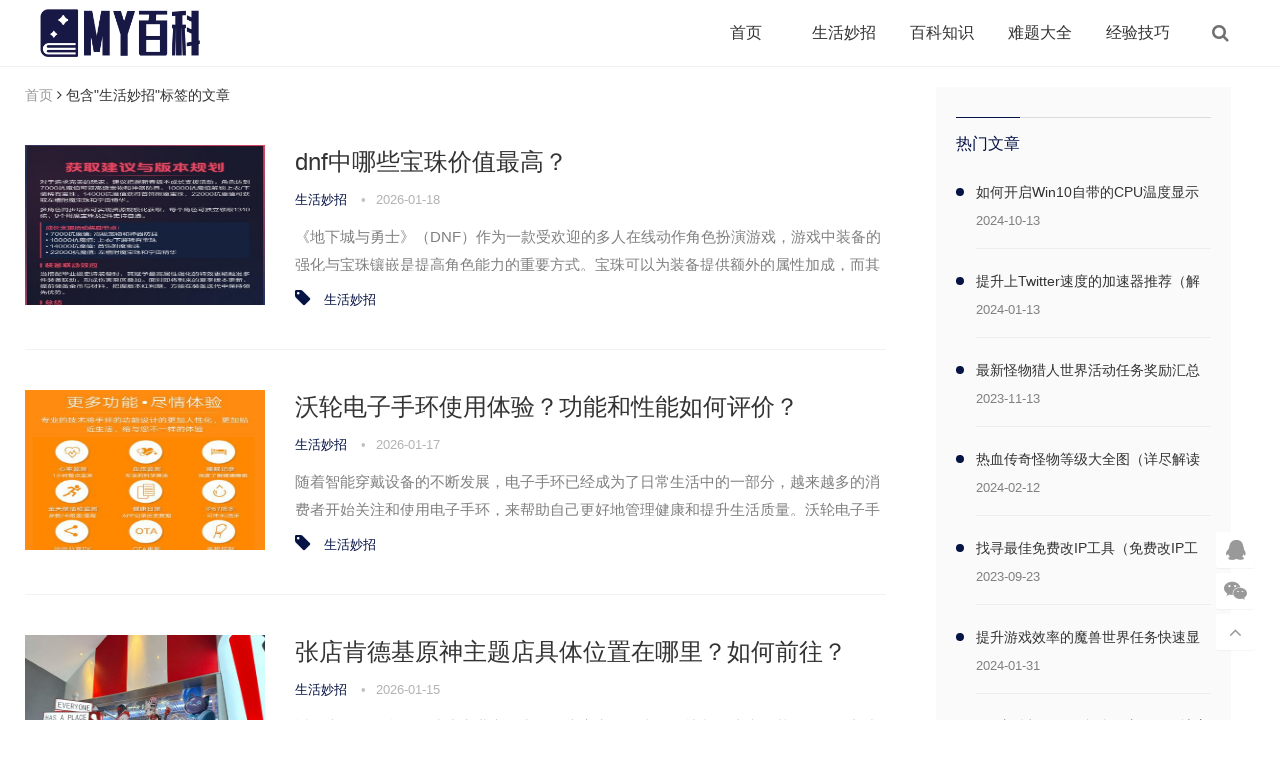

--- FILE ---
content_type: text/html; charset=UTF-8
request_url: https://www.myswty.com/view-133-1.html
body_size: 7553
content:
<!-- 当前页面由「 PPang 」插件生成 -->
<!-- 缓存生成耗时：411.77 ms -->
<!-- 缓存生成时间：2026-01-21 02:32:02 -->

    <!DOCTYPE html>
<html lang="zh-CN">
<head>
<meta charset="UTF-8">
<meta name="viewport" content="width=device-width, initial-scale=1.0, minimum-scale=1.0, maximum-scale=1.0, user-scalable=no">
<meta name="renderer" content="webkit">
<meta name="force-rendering" content="webkit">
<meta http-equiv="X-UA-Compatible" content="IE=edge,Chrome=1">
<meta name="applicable-device" content="pc,mobile"> 
<title>生活妙招-MY百科</title>
<meta name="keywords" content="生活妙招,MY百科">
<meta name="description" content="《地下城与勇士》（DNF）作为一款受欢迎的多人在线动作角色扮演游戏，游戏中装备的强化与宝珠镶嵌是提高角色能力的重要方式。宝珠可以为装备提供额外的属性加成，而其中一些宝珠因其独特性和强大的属性加成而价值不菲。本文将深入探讨..."> 
<meta property="og:type" content="tag"/>
<meta property="og:title" content="生活妙招-MY百科"/>
<meta property="og:site_name " content="MY百科"/>
<meta property="og:description" content="《地下城与勇士》（DNF）作为一款受欢迎的多人在线动作角色扮演游戏，游戏中装备的强化与宝珠镶嵌是提高角色能力的重要方式。宝珠可以为装备提供额外的属性加成，而其中一些宝珠因其独特性和强大的属性加成而价值不菲。本文将深入探讨..."/>
<meta property="og:url" content="https://www.myswty.com/view-133-1.html"/>
<meta property="og:image" content="https://www.myswty.com/zb_users/upload/2025/12/20251213125529_63100.jpeg"/>
<link rel="shortcut icon" href="https://www.myswty.com/zb_users/theme/zblog5_news/image/favicon.ico">
<link rel="stylesheet" href="https://www.myswty.com/zb_users/theme/zblog5_news/fontawesome/css/font-awesome.min.css" type="text/css">
<link rel="stylesheet" href="https://www.myswty.com/zb_users/theme/zblog5_news/style/style.css?v=1.81" type="text/css">
<script src="https://www.myswty.com/zb_system/script/jquery-2.2.4.min.js" type="text/javascript"></script>
<script src="https://www.myswty.com/zb_system/script/zblogphp.js" type="text/javascript"></script>
<script src="https://www.myswty.com/zb_system/script/c_html_js_add.php" type="text/javascript"></script>
<style type="text/css">		
.index_cont .post_data i,.index_cont .main_cont .article-list .info a,.index_cont .main_cont .article-list .tag,.index_cont .main_cont .article-list .tag a,.index_cont .sidebar .title,.slider_side ul li a:hover,.index_cont .column .bottom_banner .title a:hover,.index_cont .main_cont .article-list .cont a:hover,.index_cont .sidebar .see_world li a:hover,.index_cont .sidebar li a:hover,.index_cont .sidebar .hot_tags a:hover,.related_detail h3 a:hover{color:#061345;}
.index_cont .sidebar .hot_tags a:hover{border:1px solid #061345;}
.header .nav-bar li.active a, .header .nav-bar li a:hover, .header .nav-bar li:hover, .header .nav-bar li.on, .header .nav-bar li > li,.header .nav-bar ul li>ul li.on a,.header .nav-bar ul li>ul li.on a:hover,.header .nav-bar li a:hover,.slider_side .side_title span::after,.slider_side ul li i,.pagination ul > .active > a, .pagination ul > .active > span,.pagination ul > li.next-page > a,.index_cont .sidebar .see_world li .point,.article_footer .tag a:hover,.search .s-form button,.com-submit,.m-nav,.header .nav-bar li.active{background-color:#061345;}
.index_cont .sidebar .title{border-top:1px solid #061345;}.article_footer .tag a:hover{border:1px solid #061345;}.index_cont .post_tag{border-left:4px solid #061345;}</style>
<link rel="stylesheet" type="text/css" href="https://www.myswty.com/zb_users/plugin/tx_side/txcstx.css?2019-12-30">
</head>
<body>
    <header class="header">
        <div class="container">
            <div class="logo">
                <div>
                <a href="https://www.myswty.com/" title=""><img src="https://www.myswty.com/zb_users/theme/zblog5_news/image/logo.png" alt="MY百科" title="MY百科"></a>
                </div>   
            </div>
            <div id="m-btn" class="m-btn"><i class="fa fa-bars"></i></div>
            <div class="search">
                <i class="s-btn off fa fa-search"></i>
                <div class="s-form">
                    <i class="arrow fa fa-caret-up"></i>
                    <form name="search" method="post" class="sform" action="https://www.myswty.com/zb_system/cmd.php?act=search">
                        <input class="sinput" name="q" type="text" placeholder="请输入搜索词">
                        <button><i class="fa fa-search"></i></button>
                    </form>             
                </div>
            </div>
            <nav class="nav-bar" id="nav-box" data-type="index"  data-infoid="">
                <ul class="nav">
    			    <li class="navbar-item"><a href="https://www.myswty.com/" title="首页">首页</a></li><li class="navbar-item"><a href="https://www.myswty.com/SHMZ.html" title="生活妙招">生活妙招</a></li><li class="navbar-item"><a href="https://www.myswty.com/BKZS.html" title="百科知识">百科知识</a></li><li class="navbar-item"><a href="https://www.myswty.com/NTDQ.html" title="难题大全">难题大全</a></li><li class="navbar-item"><a href="https://www.myswty.com/JYJQ.html" title="经验技巧">经验技巧</a></li>                </ul>
            </nav>
        </div>
    </header>
    <div id="mask"></div>   <div class="container">    <section class="index_cont">      <div class="main_cont clear">          <input type="hidden" class="user_guid" value="" >          <div class="list-cont fl">              

<nav class="breadcrumb">
    <a title="首页" href="https://www.myswty.com/">首页</a>
                         <i class="fa fa-angle-right"></i> 包含"生活妙招"标签的文章             
</nav>

            <div class="recommend_list mod_list">              <ul class="article-list" id="post-list">    			                                        <li class="post_part clear">    <a href="https://www.myswty.com/article-96658-1.html" class="pic">      <img class="lazy" src="https://www.myswty.com/zb_users/upload/2025/12/20251213125529_63100.jpeg" alt="dnf中哪些宝珠价值最高？" title="dnf中哪些宝珠价值最高？" width="200" height="150">    </a>    <div class="cont">      <h3><a href="https://www.myswty.com/article-96658-1.html" class="title">dnf中哪些宝珠价值最高？</a></h3>      <div class="info">        <span class="author">          <a href="https://www.myswty.com/SHMZ.html" class="name">生活妙招</a>          <span class="gap_point">•</span><span>2026-01-18</span>        </span>      </div>      <p class="summary">				《地下城与勇士》（DNF）作为一款受欢迎的多人在线动作角色扮演游戏，游戏中装备的强化与宝珠镶嵌是提高角色能力的重要方式。宝珠可以为装备提供额外的属性加成，而其中一些宝珠因其独特性和强大的属性加成而价值...	  </p>      <div class="tag">        <i class="fa fa-tag"></i>                                                <a href="https://www.myswty.com/view-133-1.html">生活妙招</a>                        	      </div>    </div></li>                                         			                                        <li class="post_part clear">    <a href="https://www.myswty.com/article-96375-1.html" class="pic">      <img class="lazy" src="https://www.myswty.com/zb_users/upload/2025/12/20251213124622_94211.jpeg" alt="沃轮电子手环使用体验？功能和性能如何评价？" title="沃轮电子手环使用体验？功能和性能如何评价？" width="200" height="150">    </a>    <div class="cont">      <h3><a href="https://www.myswty.com/article-96375-1.html" class="title">沃轮电子手环使用体验？功能和性能如何评价？</a></h3>      <div class="info">        <span class="author">          <a href="https://www.myswty.com/SHMZ.html" class="name">生活妙招</a>          <span class="gap_point">•</span><span>2026-01-17</span>        </span>      </div>      <p class="summary">				随着智能穿戴设备的不断发展，电子手环已经成为了日常生活中的一部分，越来越多的消费者开始关注和使用电子手环，来帮助自己更好地管理健康和提升生活质量。沃轮电子手环作为市场上的新产品，其使用体验和功能性能如...	  </p>      <div class="tag">        <i class="fa fa-tag"></i>                                                <a href="https://www.myswty.com/view-133-1.html">生活妙招</a>                        	      </div>    </div></li>                                         			                                        <li class="post_part clear">    <a href="https://www.myswty.com/article-95834-1.html" class="pic">      <img class="lazy" src="https://www.myswty.com/zb_users/upload/2025/12/20251213122810_84970.jpeg" alt="张店肯德基原神主题店具体位置在哪里？如何前往？" title="张店肯德基原神主题店具体位置在哪里？如何前往？" width="200" height="150">    </a>    <div class="cont">      <h3><a href="https://www.myswty.com/article-95834-1.html" class="title">张店肯德基原神主题店具体位置在哪里？如何前往？</a></h3>      <div class="info">        <span class="author">          <a href="https://www.myswty.com/SHMZ.html" class="name">生活妙招</a>          <span class="gap_point">•</span><span>2026-01-15</span>        </span>      </div>      <p class="summary">				近年来，跨界合作已成为商业市场中的一大亮点。而当国际快餐巨头肯德基（KFC）与中国热门手游《原神》携手打造主题店，这样的合作无疑吸引了无数粉丝的目光。今天，我们不仅会揭晓张店肯德基原神主题店的具体位置...	  </p>      <div class="tag">        <i class="fa fa-tag"></i>                                                <a href="https://www.myswty.com/view-133-1.html">生活妙招</a>                        	      </div>    </div></li>                                         			                                        <li class="post_part clear">    <a href="https://www.myswty.com/article-95435-1.html" class="pic">      <img class="lazy" src="https://www.myswty.com/zb_users/upload/2025/12/20251213121528_18043.jpeg" alt="联盟手游无限火力中哪个英雄最强？如何发挥其最大优势？" title="联盟手游无限火力中哪个英雄最强？如何发挥其最大优势？" width="200" height="150">    </a>    <div class="cont">      <h3><a href="https://www.myswty.com/article-95435-1.html" class="title">联盟手游无限火力中哪个英雄最强？如何发挥其最大优势？</a></h3>      <div class="info">        <span class="author">          <a href="https://www.myswty.com/SHMZ.html" class="name">生活妙招</a>          <span class="gap_point">•</span><span>2026-01-13</span>        </span>      </div>      <p class="summary">				随着移动电竞的火热，越来越多的玩家投入到了《英雄联盟》手游（以下简称联盟手游）的怀抱。无限火力模式作为游戏中的一个限时娱乐模式，以其快节奏和高对抗性吸引了大量玩家。在无限火力中，哪个英雄的表现最为出色...	  </p>      <div class="tag">        <i class="fa fa-tag"></i>                                                <a href="https://www.myswty.com/view-133-1.html">生活妙招</a>                        	      </div>    </div></li>                                         			                                        <li class="post_part clear">    <a href="https://www.myswty.com/article-95378-1.html" class="pic">      <img class="lazy" src="https://www.myswty.com/zb_users/upload/2025/12/20251213121334_10748.jpeg" alt="台服英雄联盟的游玩技巧有哪些？" title="台服英雄联盟的游玩技巧有哪些？" width="200" height="150">    </a>    <div class="cont">      <h3><a href="https://www.myswty.com/article-95378-1.html" class="title">台服英雄联盟的游玩技巧有哪些？</a></h3>      <div class="info">        <span class="author">          <a href="https://www.myswty.com/SHMZ.html" class="name">生活妙招</a>          <span class="gap_point">•</span><span>2026-01-13</span>        </span>      </div>      <p class="summary">				台服《英雄联盟》（LeagueofLegends，简称LoL）作为一款全球广受欢迎的多人在线战斗竞技游戏，自推出以来就吸引了众多玩家的目光。台服作为游戏的繁体中文版本，为台湾及港澳地区的玩家提供了更为...	  </p>      <div class="tag">        <i class="fa fa-tag"></i>                                                <a href="https://www.myswty.com/view-133-1.html">生活妙招</a>                        	      </div>    </div></li>                                         			                                        <li class="post_part clear">    <a href="https://www.myswty.com/article-94943-1.html" class="pic">      <img class="lazy" src="https://www.myswty.com/zb_users/upload/2025/12/20251213120010_94911.jpeg" alt="原神英雄海报在哪里查看？如何获取最新海报信息？" title="原神英雄海报在哪里查看？如何获取最新海报信息？" width="200" height="150">    </a>    <div class="cont">      <h3><a href="https://www.myswty.com/article-94943-1.html" class="title">原神英雄海报在哪里查看？如何获取最新海报信息？</a></h3>      <div class="info">        <span class="author">          <a href="https://www.myswty.com/SHMZ.html" class="name">生活妙招</a>          <span class="gap_point">•</span><span>2026-01-10</span>        </span>      </div>      <p class="summary">				随着《原神》游戏的火热，许多玩家热衷于收集和欣赏游戏中的英雄海报。无论是为了装饰个人空间、收藏或是了解游戏最新动态，掌握查看和获取最新原神英雄海报的方法就显得尤为重要。接下来，本文将详细指导您如何查找...	  </p>      <div class="tag">        <i class="fa fa-tag"></i>                                                <a href="https://www.myswty.com/view-133-1.html">生活妙招</a>                        	      </div>    </div></li>                                         			                                        <li class="post_part clear">    <a href="https://www.myswty.com/article-94925-1.html" class="pic">      <img class="lazy" src="https://www.myswty.com/zb_users/upload/2025/12/20251213115939_61010.jpeg" alt="完美世界手游时空宝匣精炼技巧有哪些？" title="完美世界手游时空宝匣精炼技巧有哪些？" width="200" height="150">    </a>    <div class="cont">      <h3><a href="https://www.myswty.com/article-94925-1.html" class="title">完美世界手游时空宝匣精炼技巧有哪些？</a></h3>      <div class="info">        <span class="author">          <a href="https://www.myswty.com/SHMZ.html" class="name">生活妙招</a>          <span class="gap_point">•</span><span>2026-01-10</span>        </span>      </div>      <p class="summary">				在完美世界手游中，时空宝匣作为提升角色属性和装备的重要途径，其精炼功能备受玩家关注。精炼不仅能够提升装备的属性，还能为玩家带来更多的战斗优势。然而，精炼过程存在一定的不确定性，因此掌握一定的精炼技巧是...	  </p>      <div class="tag">        <i class="fa fa-tag"></i>                                                <a href="https://www.myswty.com/view-133-1.html">生活妙招</a>                        	      </div>    </div></li>                                         			                                        <li class="post_part clear">    <a href="https://www.myswty.com/article-94237-1.html" class="pic">      <img class="lazy" src="https://www.myswty.com/zb_users/upload/2025/12/20251210112205_83131.jpeg" alt="手表质保剩余时间如何查询？" title="手表质保剩余时间如何查询？" width="200" height="150">    </a>    <div class="cont">      <h3><a href="https://www.myswty.com/article-94237-1.html" class="title">手表质保剩余时间如何查询？</a></h3>      <div class="info">        <span class="author">          <a href="https://www.myswty.com/SHMZ.html" class="name">生活妙招</a>          <span class="gap_point">•</span><span>2026-01-07</span>        </span>      </div>      <p class="summary">				在当今社会，手表已经不再仅仅是用来看时间的工具，更是时尚和品味的象征。当您购买了一只价格不菲的手表时，了解其质保剩余时间显得尤为重要。这不仅可以确保您的权益，还能让您的爱表在保质期内得到专业的维护和保...	  </p>      <div class="tag">        <i class="fa fa-tag"></i>                                                <a href="https://www.myswty.com/view-133-1.html">生活妙招</a>                        	      </div>    </div></li>                                         			                                        <li class="post_part clear">    <a href="https://www.myswty.com/article-94125-1.html" class="pic">      <img class="lazy" src="https://www.myswty.com/zb_users/upload/2025/12/20251210111834_79015.jpeg" alt="手环和手表套装的使用寿命是多久？如何延长使用时间？" title="手环和手表套装的使用寿命是多久？如何延长使用时间？" width="200" height="150">    </a>    <div class="cont">      <h3><a href="https://www.myswty.com/article-94125-1.html" class="title">手环和手表套装的使用寿命是多久？如何延长使用时间？</a></h3>      <div class="info">        <span class="author">          <a href="https://www.myswty.com/SHMZ.html" class="name">生活妙招</a>          <span class="gap_point">•</span><span>2026-01-06</span>        </span>      </div>      <p class="summary">				在追求健康与科技潮流的今天，手环和手表套装已经成为许多人日常生活的一部分。然而，随着时间的推移，它们的使用寿命成为用户关注的焦点。用户自然希望能够最大化地延长这些智能穿戴设备的使用寿命，从而物有所值。...	  </p>      <div class="tag">        <i class="fa fa-tag"></i>                                                <a href="https://www.myswty.com/view-133-1.html">生活妙招</a>                        	      </div>    </div></li>                                         			                                        <li class="post_part clear">    <a href="https://www.myswty.com/article-93947-1.html" class="pic">      <img class="lazy" src="https://www.myswty.com/zb_users/upload/2025/12/20251210111323_17190.jpeg" alt="铭瑄南桥散热器性能如何？铭瑄南桥散热器值得购买吗？" title="铭瑄南桥散热器性能如何？铭瑄南桥散热器值得购买吗？" width="200" height="150">    </a>    <div class="cont">      <h3><a href="https://www.myswty.com/article-93947-1.html" class="title">铭瑄南桥散热器性能如何？铭瑄南桥散热器值得购买吗？</a></h3>      <div class="info">        <span class="author">          <a href="https://www.myswty.com/SHMZ.html" class="name">生活妙招</a>          <span class="gap_point">•</span><span>2026-01-06</span>        </span>      </div>      <p class="summary">				在电脑硬件中，散热器的重要性不言而喻。尤其在夏季或是长时间高强度作业的情况下，优质的散热器可以有效地保持系统稳定运行，延长硬件使用寿命。铭瑄，一个在硬件市场有着一定知名度的品牌，其推出的南桥散热器一直...	  </p>      <div class="tag">        <i class="fa fa-tag"></i>                                                <a href="https://www.myswty.com/view-133-1.html">生活妙招</a>                        	      </div>    </div></li>                                         			              </ul>    		    

<div class="pagination pagination-multi">
<ul>
<li class='active'><span>1</span></li>
<li><a href="https://www.myswty.com/view-133-1_2.html" title="第2页">2</a></li>
<li><a href="https://www.myswty.com/view-133-1_3.html" title="第3页">3</a></li>
<li><a href="https://www.myswty.com/view-133-1_4.html" title="第4页">4</a></li>
<li><a href="https://www.myswty.com/view-133-1_5.html" title="第5页">5</a></li>
<li><a href="https://www.myswty.com/view-133-1_6.html" title="第6页">6</a></li>
<li><a href="https://www.myswty.com/view-133-1_7.html" title="第7页">7</a></li>
<li><a href="https://www.myswty.com/view-133-1_8.html" title="第8页">8</a></li>
<li><a href="https://www.myswty.com/view-133-1_9.html" title="第9页">9</a></li>
<li><a href="https://www.myswty.com/view-133-1_10.html" title="第10页">10</a></li>
<li class="next-page"><a href="https://www.myswty.com/view-133-1_2.html" title="下一页">下一页</a></li>
<li><a href="https://www.myswty.com/view-133-1_168.html" title="最后一页">尾页</a></li>
</ul>
</div>
            </div>          </div>          <div class="sidebar">              
<div id="see_world" class="part clear see_world">           <div class="top">              <h3 class="title">热门文章</h3>        </div>				    	    <ul class="see_world"><li><span class="point border-box"></span><div class="cont"><a class="text" href="https://www.myswty.com/article-28054-1.html" title="如何开启Win10自带的CPU温度显示功能（轻松监测计算机CPU温度）">如何开启Win10自带的CPU温度显示功能（轻松监测计算机CPU温度）</a><time>2024-10-13</time></div><div class="br"></div></li><li><span class="point border-box"></span><div class="cont"><a class="text" href="https://www.myswty.com/article-4135-1.html" title="提升上Twitter速度的加速器推荐（解决网络瓶颈，快速畅享社交媒体体验）">提升上Twitter速度的加速器推荐（解决网络瓶颈，快速畅享社交媒体体验）</a><time>2024-01-13</time></div><div class="br"></div></li><li><span class="point border-box"></span><div class="cont"><a class="text" href="https://www.myswty.com/article-1730-1.html" title="最新怪物猎人世界活动任务奖励汇总（一览最新活动任务，揭秘丰厚奖励）">最新怪物猎人世界活动任务奖励汇总（一览最新活动任务，揭秘丰厚奖励）</a><time>2023-11-13</time></div><div class="br"></div></li><li><span class="point border-box"></span><div class="cont"><a class="text" href="https://www.myswty.com/article-6342-1.html" title="热血传奇怪物等级大全图（详尽解读各类怪物等级与属性）">热血传奇怪物等级大全图（详尽解读各类怪物等级与属性）</a><time>2024-02-12</time></div><div class="br"></div></li><li><span class="point border-box"></span><div class="cont"><a class="text" href="https://www.myswty.com/article-231-1.html" title="找寻最佳免费改IP工具（免费改IP工具推荐及使用技巧，隐私保护再无烦忧！）">找寻最佳免费改IP工具（免费改IP工具推荐及使用技巧，隐私保护再无烦忧！）</a><time>2023-09-23</time></div><div class="br"></div></li><li><span class="point border-box"></span><div class="cont"><a class="text" href="https://www.myswty.com/article-5781-1.html" title="提升游戏效率的魔兽世界任务快速显示设置技巧（优化游戏体验，提高任务完成速度的秘诀）">提升游戏效率的魔兽世界任务快速显示设置技巧（优化游戏体验，提高任务完成速度的秘诀）</a><time>2024-01-31</time></div><div class="br"></div></li><li><span class="point border-box"></span><div class="cont"><a class="text" href="https://www.myswty.com/article-1837-1.html" title="exe文件打不开了怎么回事？（解决方法一览）">exe文件打不开了怎么回事？（解决方法一览）</a><time>2023-11-13</time></div><div class="br"></div></li><li><span class="point border-box"></span><div class="cont"><a class="text" href="https://www.myswty.com/article-2257-1.html" title="解决iPad麦克风无声问题的方法（故障排查与修复指南）">解决iPad麦克风无声问题的方法（故障排查与修复指南）</a><time>2023-11-28</time></div><div class="br"></div></li></ul>	</div><div id="hot_tags" class="part clear hot_tags">           <div class="top">              <h3 class="title">热门标签</h3>        </div>				    	    <ul class="hot_tags"><li><a href="https://www.myswty.com/view-4158-1.html" class="tag" title="什么">什么</a></li><li><a href="https://www.myswty.com/view-4169-1.html" class="tag" title="方法">方法</a></li><li><a href="https://www.myswty.com/view-270-1.html" class="tag" title="电脑">电脑</a></li><li><a href="https://www.myswty.com/view-4153-1.html" class="tag" title="怎么">怎么</a></li><li><a href="https://www.myswty.com/view-432-1.html" class="tag" title="笔记本电脑">笔记本电脑</a></li><li><a href="https://www.myswty.com/view-4176-1.html" class="tag" title="使用方法">使用方法</a></li><li><a href="https://www.myswty.com/view-133-1.html" class="tag" title="生活妙招">生活妙招</a></li><li><a href="https://www.myswty.com/view-117-1.html" class="tag" title="经验技巧">经验技巧</a></li><li><a href="https://www.myswty.com/view-157-1.html" class="tag" title="百科知识">百科知识</a></li><li><a href="https://www.myswty.com/view-116-1.html" class="tag" title="难题大全">难题大全</a></li><li><a href="https://www.myswty.com/view-4160-1.html" class="tag" title="怎么办">怎么办</a></li><li><a href="https://www.myswty.com/view-4202-1.html" class="tag" title="步骤">步骤</a></li><li><a href="https://www.myswty.com/view-6791-1.html" class="tag" title="热点">热点</a></li><li><a href="https://www.myswty.com/view-3456-1.html" class="tag" title="充电器">充电器</a></li><li><a href="https://www.myswty.com/view-26-1.html" class="tag" title="手机">手机</a></li><li><a href="https://www.myswty.com/view-1372-1.html" class="tag" title="路由器">路由器</a></li><li><a href="https://www.myswty.com/view-431-1.html" class="tag" title="摄像头">摄像头</a></li><li><a href="https://www.myswty.com/view-339-1.html" class="tag" title="台式电脑">台式电脑</a></li><li><a href="https://www.myswty.com/view-70-1.html" class="tag" title="笔记本">笔记本</a></li><li><a href="https://www.myswty.com/view-620-1.html" class="tag" title="苹果手机">苹果手机</a></li></ul>	</div><div id="divLinkage" class="part clear link">           <div class="top">              <h3 class="title">友情链接</h3>        </div>				    <div class="side divLinkage"><ul><li class="link-item"><a href="https://www.taoanxin.com/" target="_blank" title="淘新百科">淘新百科</a></li><li class="link-item"><a href="https://www.xgh1688.com/" target="_blank" title="星观百科">星观百科</a></li><li class="link-item"><a href="https://www.guozhiliren.com/" target="_blank" title="果知百科网">果知百科网</a></li><li class="link-item"><a href="https://www.hjdhj.net/" target="_blank" title="慧家号">慧家号</a></li></ul></div>		</div>          </div>           </div>    </section>  </div>

  <footer class="p-footer">
    <div class="contant_box">
      <div class="discover_tmt">
        <h5 class="">MY百科导航栏</h5>
    <div class="text_box">
        <a href="https://www.myswty.com/" title="首页">首页</a>
        <a href="https://www.myswty.com/SHMZ.html" title="生活妙招">生活妙招</a>
        <a href="https://www.myswty.com/BKZS.html" title="百科知识">百科知识</a>
        <a href="https://www.myswty.com/NTDQ.html" title="难题大全">难题大全</a>
        <a href="https://www.myswty.com/JYJQ.html" title="经验技巧">经验技巧</a>
    </div>      </div>
      <div class="collaboration_box">
        <h5>交流与合作</h5>
    <div class="text_box">
        <p title="联系QQ" style="margin-bottom:15px;">联系QQ：237753132</p>
        <p title="联系邮箱">联系邮箱：237753132@qq.com</p>
    </div>      </div>
      <div class="we_img_box clear">
        <div class="img_box">
          <img src="https://www.myswty.com/zb_users/theme/zblog5_news/image/ewm.png" alt="" class="hover_tmt">
        </div>
      </div>
  </div>
  <p class="info">
  Copyright © www.myswty.com All Rights Reserved. <a href="https://beian.miit.gov.cn/#/Integrated/index" rel="nofollow" target="_blank">滇ICP备2023005829号</a> 图片来源于网络，如有侵权请联系删除<br><script>(function(){var bp=document.createElement('script');var curProtocol=window.location.protocol.split(':')[0];if(curProtocol==='https'){bp.src='https://zz.bdstatic.com/linksubmit/push.js'}else{bp.src='http://push.zhanzhang.baidu.com/push.js'}var s=document.getElementsByTagName("script")[0];s.parentNode.insertBefore(bp,s)})();</script><script>var _hmt=_hmt||[];(function(){var hm=document.createElement("script");hm.src="https://hm.baidu.com/hm.js?488a4f63c9aeaa5a3692392b1e42d44f";var s=document.getElementsByTagName("script")[0];s.parentNode.insertBefore(hm,s)})();</script>  </p>
</footer>
  
<div id="backtop" class="backtop">
    <div class="bt-box qq">
    <a href="http://wpa.qq.com/msgrd?v=3&uin=237753132&site=qq&menu=yes&from=message&isappinstalled=0" target="_blank" rel="nofollow"><i class="fa fa-qq fa-2x"></i></a>
  </div>
      <div class="bt-box weixin">
    <i class="fa fa-weixin fa-2x"></i>
    <img class="pic" src="https://www.myswty.com/zb_users/upload/2025/04/202504111744365657392931.jpg" alt="微信二维码">
  </div>
     
  <div class="bt-box top">
    <i class="fa fa-angle-up fa-2x"></i>
  </div>
  </div>
<script type='text/javascript' src="https://www.myswty.com/zb_users/theme/zblog5_news/script/custom.js"></script>
<script type='text/javascript' src="https://www.myswty.com/zb_users/theme/zblog5_news/script/nav.js"></script>
<link rel="stylesheet" href="https://www.myswty.com/zb_users/theme/zblog5_news/share/css/share.min.css">
<script src="https://www.myswty.com/zb_users/theme/zblog5_news/share/js/jquery.share.min.js"></script>    
<!-- Initialize Swiper -->
<script>
var swiper = new Swiper('.swiper-container', {
    pagination: '.swiper-pagination',
    paginationClickable: true,
    loop: true, 
    autoplay:2000,
    nextButton: '.swiper-button-next',
    prevButton: '.swiper-button-prev',
    spaceBetween: 30,
    effect: 'fade',
});
</script>
<script language="javascript" src="https://www.myswty.com/zb_users/plugin/tx_side/js/txcstx.js"></script>
</body>
</html><!--477.85 ms , 23 queries , 4733kb memory , 0 error-->

--- FILE ---
content_type: application/javascript
request_url: https://www.myswty.com/zb_users/theme/zblog5_news/share/js/jquery.share.min.js
body_size: 11050
content:
!function(fYb){"use strict";function Faj(Faj,aSe,RaD,dIg){var jbh=fYb(RaD,aSe);jbh.addData(Faj),jbh.make(),dIg=dIg||0;var aIg=jbh.getModuleCount(),UdR=jbh.getModuleCount()+2*dIg;this.text=Faj,this.level=aSe,this.version=RaD,this.moduleCount=UdR,this.isDark=function(fYb,Faj){return fYb-=dIg,Faj-=dIg,!(0>fYb||fYb>=aIg||0>Faj||Faj>=aIg)&&jbh.isDark(fYb,Faj)},this.addBlank=function(fYb,Faj,aSe,RaD){var dIg=this.isDark,jbh=1/UdR;this.isDark=function(aIg,UdR){var dId=UdR*jbh,WdL=aIg*jbh,eig=dId+jbh,MeC=WdL+jbh;return dIg(aIg,UdR)&&(fYb>eig||dId>aSe||Faj>MeC||WdL>RaD)}}}function aSe(fYb,aSe,RaD,dIg,jbh){RaD=Math.max(1,RaD||1),dIg=Math.min(40,dIg||40);for(var aIg=RaD;dIg>=aIg;aIg+=1)try{return new Faj(fYb,aSe,aIg,jbh)}catch(fYb){}}function RaD(fYb,Faj,aSe){eig(aSe.background).is("img")?Faj.drawImage(aSe.background,0,0,aSe.size,aSe.size):aSe.background&&(Faj.fillStyle=aSe.background,Faj.fillRect(aSe.left,aSe.top,aSe.size,aSe.size));var RaD=aSe.mode;1===RaD||2===RaD?function(fYb,Faj,aSe){var RaD=aSe.size,dIg="bold "+aSe.mSize*RaD+"px "+aSe.fontname,jbh=eig("<canvas/>")[0].getContext("2d");jbh.font=dIg;var aIg=jbh.measureText(aSe.label).width,UdR=aSe.mSize,dId=aIg/RaD,WdL=(1-dId)*aSe.mPosX,MeC=(1-UdR)*aSe.mPosY,fYe=WdL+dId,Dbg=MeC+UdR,fPe=.01;1===aSe.mode?fYb.addBlank(0,MeC-fPe,RaD,Dbg+fPe):fYb.addBlank(WdL-fPe,MeC-fPe,fYe+fPe,Dbg+fPe),Faj.fillStyle=aSe.fontcolor,Faj.font=dIg,Faj.fillText(aSe.label,WdL*RaD,MeC*RaD+.75*aSe.mSize*RaD)}(fYb,Faj,aSe):(3===RaD||4===RaD)&&function(fYb,Faj,aSe){var RaD=aSe.size,dIg=aSe.image.naturalWidth||1,jbh=aSe.image.naturalHeight||1,aIg=aSe.mSize,UdR=aIg*dIg/jbh,dId=(1-UdR)*aSe.mPosX,WdL=(1-aIg)*aSe.mPosY,eig=dId+UdR,MeC=WdL+aIg,fYe=.01;3===aSe.mode?fYb.addBlank(0,WdL-fYe,RaD,MeC+fYe):fYb.addBlank(dId-fYe,WdL-fYe,eig+fYe,MeC+fYe),Faj.drawImage(aSe.image,dId*RaD,WdL*RaD,UdR*RaD,aIg*RaD)}(fYb,Faj,aSe)}function dIg(fYb,Faj,aSe,RaD,dIg,jbh,aIg,UdR){fYb.isDark(aIg,UdR)&&Faj.rect(RaD,dIg,jbh,jbh)}function jbh(fYb,Faj,aSe,RaD,dIg,jbh,aIg,UdR){var dId=fYb.isDark,WdL=RaD+jbh,eig=dIg+jbh,MeC=aSe.radius*jbh,fYe=aIg-1,Dbg=aIg+1,fPe=UdR-1,cbU=UdR+1,gda=dId(aIg,UdR),UcD=dId(fYe,fPe),eTa=dId(fYe,UdR),SgO=dId(fYe,cbU),gQ=dId(aIg,cbU),fYbfYb=dId(Dbg,cbU),FajfYb=dId(Dbg,UdR),aSefYb=dId(Dbg,fPe),RaDfYb=dId(aIg,fPe);gda?function(fYb,Faj,aSe,RaD,dIg,jbh,aIg,UdR,dId,WdL){aIg?fYb.moveTo(Faj+jbh,aSe):fYb.moveTo(Faj,aSe),UdR?(fYb.lineTo(RaD-jbh,aSe),fYb.arcTo(RaD,aSe,RaD,dIg,jbh)):fYb.lineTo(RaD,aSe),dId?(fYb.lineTo(RaD,dIg-jbh),fYb.arcTo(RaD,dIg,Faj,dIg,jbh)):fYb.lineTo(RaD,dIg),WdL?(fYb.lineTo(Faj+jbh,dIg),fYb.arcTo(Faj,dIg,Faj,aSe,jbh)):fYb.lineTo(Faj,dIg),aIg?(fYb.lineTo(Faj,aSe+jbh),fYb.arcTo(Faj,aSe,RaD,aSe,jbh)):fYb.lineTo(Faj,aSe)}(Faj,RaD,dIg,WdL,eig,MeC,!eTa&&!RaDfYb,!eTa&&!gQ,!FajfYb&&!gQ,!FajfYb&&!RaDfYb):function(fYb,Faj,aSe,RaD,dIg,jbh,aIg,UdR,dId,WdL){aIg&&(fYb.moveTo(Faj+jbh,aSe),fYb.lineTo(Faj,aSe),fYb.lineTo(Faj,aSe+jbh),fYb.arcTo(Faj,aSe,Faj+jbh,aSe,jbh)),UdR&&(fYb.moveTo(RaD-jbh,aSe),fYb.lineTo(RaD,aSe),fYb.lineTo(RaD,aSe+jbh),fYb.arcTo(RaD,aSe,RaD-jbh,aSe,jbh)),dId&&(fYb.moveTo(RaD-jbh,dIg),fYb.lineTo(RaD,dIg),fYb.lineTo(RaD,dIg-jbh),fYb.arcTo(RaD,dIg,RaD-jbh,dIg,jbh)),WdL&&(fYb.moveTo(Faj+jbh,dIg),fYb.lineTo(Faj,dIg),fYb.lineTo(Faj,dIg-jbh),fYb.arcTo(Faj,dIg,Faj+jbh,dIg,jbh))}(Faj,RaD,dIg,WdL,eig,MeC,eTa&&RaDfYb&&UcD,eTa&&gQ&&SgO,FajfYb&&gQ&&fYbfYb,FajfYb&&RaDfYb&&aSefYb)}function aIg(fYb,Faj,aSe){var RaD,aIg,UdR=fYb.moduleCount,dId=aSe.size/UdR,WdL=dIg;for(fYe&&aSe.radius>0&&aSe.radius<=.5&&(WdL=jbh),Faj.beginPath(),RaD=0;UdR>RaD;RaD+=1)for(aIg=0;UdR>aIg;aIg+=1){WdL(fYb,Faj,aSe,aSe.left+aIg*dId,aSe.top+RaD*dId,dId,RaD,aIg)}if(eig(aSe.fill).is("img")){Faj.strokeStyle="rgba(0,0,0,0.5)",Faj.lineWidth=2,Faj.stroke();var MeC=Faj.globalCompositeOperation;Faj.globalCompositeOperation="destination-out",Faj.fill(),Faj.globalCompositeOperation=MeC,Faj.clip(),Faj.drawImage(aSe.fill,0,0,aSe.size,aSe.size),Faj.restore()}else Faj.fillStyle=aSe.fill,Faj.fill()}function UdR(fYb,Faj){var dIg=aSe(Faj.text,Faj.ecLevel,Faj.minVersion,Faj.maxVersion,Faj.quiet);if(!dIg)return null;var jbh=eig(fYb).data("qrcode",dIg),UdR=jbh[0].getContext("2d");return RaD(dIg,UdR,Faj),aIg(dIg,UdR,Faj),jbh}function dId(fYb){return UdR(eig("<canvas/>").attr("width",fYb.size).attr("height",fYb.size),fYb)}function WdL(fYb){return MeC&&"canvas"===fYb.render?dId(fYb):MeC&&"image"===fYb.render?function(fYb){return eig("<img/>").attr("src",dId(fYb)[0].toDataURL("image/png"))}(fYb):function(fYb){var Faj=aSe(fYb.text,fYb.ecLevel,fYb.minVersion,fYb.maxVersion,fYb.quiet);if(!Faj)return null;var RaD,dIg,jbh=fYb.size,aIg=fYb.background,UdR=Math.floor,dId=Faj.moduleCount,WdL=UdR(jbh/dId),MeC=UdR(.5*(jbh-WdL*dId)),fYe={position:"relative",left:0,top:0,padding:0,margin:0,width:jbh,height:jbh},Dbg={position:"absolute",padding:0,margin:0,width:WdL,height:WdL,"background-color":fYb.fill},fPe=eig("<div/>").data("qrcode",Faj).css(fYe);for(aIg&&fPe.css("background-color",aIg),RaD=0;dId>RaD;RaD+=1)for(dIg=0;dId>dIg;dIg+=1)Faj.isDark(RaD,dIg)&&eig("<div/>").css(Dbg).css({left:MeC+dIg*WdL,top:MeC+RaD*WdL}).appendTo(fPe);return fPe}(fYb)}var eig=jQuery,MeC=function(){var fYb=document.createElement("canvas");return Boolean(fYb.getContext&&fYb.getContext("2d"))}(),fYe="[object Opera]"!==Object.prototype.toString.call(window.opera),Dbg={render:"canvas",minVersion:1,maxVersion:40,ecLevel:"L",left:0,top:0,size:200,fill:"#000",background:null,text:"no text",radius:0,quiet:0,mode:0,mSize:.1,mPosX:.5,mPosY:.5,label:"no label",fontname:"sans",fontcolor:"#000",image:null};eig.fn.qrcode=function(fYb){var Faj=eig.extend({},Dbg,fYb);return this.each(function(){"canvas"===this.nodeName.toLowerCase()?UdR(this,Faj):eig(this).append(WdL(Faj))})}}(function(){var fYb=function(){function fYb(Faj,aSe){if(void 0===Faj.length)throw new Error(Faj.length+"/"+aSe);var RaD=function(){for(var fYb=0;fYb<Faj.length&&0==Faj[fYb];)fYb+=1;for(var RaD=new Array(Faj.length-fYb+aSe),dIg=0;dIg<Faj.length-fYb;dIg+=1)RaD[dIg]=Faj[dIg+fYb];return RaD}(),dIg={};return dIg.getAt=function(fYb){return RaD[fYb]},dIg.getLength=function(){return RaD.length},dIg.multiply=function(Faj){for(var aSe=new Array(dIg.getLength()+Faj.getLength()-1),RaD=0;RaD<dIg.getLength();RaD+=1)for(var jbh=0;jbh<Faj.getLength();jbh+=1)aSe[RaD+jbh]^=aIg.gexp(aIg.glog(dIg.getAt(RaD))+aIg.glog(Faj.getAt(jbh)));return fYb(aSe,0)},dIg.mod=function(Faj){if(dIg.getLength()-Faj.getLength()<0)return dIg;for(var aSe=aIg.glog(dIg.getAt(0))-aIg.glog(Faj.getAt(0)),RaD=new Array(dIg.getLength()),jbh=0;jbh<dIg.getLength();jbh+=1)RaD[jbh]=dIg.getAt(jbh);for(jbh=0;jbh<Faj.getLength();jbh+=1)RaD[jbh]^=aIg.gexp(aIg.glog(Faj.getAt(jbh))+aSe);return fYb(RaD,0).mod(Faj)},dIg}var Faj=function(Faj,aSe){var dIg=Faj,aIg=RaD[aSe],eig=null,MeC=0,Dbg=null,fPe=new Array,cbU={},gda=function(fYb,Faj){eig=function(fYb){for(var Faj=new Array(fYb),aSe=0;fYb>aSe;aSe+=1){Faj[aSe]=new Array(fYb);for(var RaD=0;fYb>RaD;RaD+=1)Faj[aSe][RaD]=null}return Faj}(MeC=4*dIg+17),UcD(0,0),UcD(MeC-7,0),UcD(0,MeC-7),SgO(),eTa(),fYbfYb(fYb,Faj),dIg>=7&&gQ(fYb),null==Dbg&&(Dbg=RaDfYb(dIg,aIg,fPe)),FajfYb(Dbg,Faj)},UcD=function(fYb,Faj){for(var aSe=-1;7>=aSe;aSe+=1)if(!(-1>=fYb+aSe||fYb+aSe>=MeC))for(var RaD=-1;7>=RaD;RaD+=1)-1>=Faj+RaD||Faj+RaD>=MeC||(eig[fYb+aSe][Faj+RaD]=aSe>=0&&6>=aSe&&(0==RaD||6==RaD)||RaD>=0&&6>=RaD&&(0==aSe||6==aSe)||aSe>=2&&4>=aSe&&RaD>=2&&4>=RaD)},eTa=function(){for(var fYb=8;MeC-8>fYb;fYb+=1)null==eig[fYb][6]&&(eig[fYb][6]=fYb%2==0);for(var Faj=8;MeC-8>Faj;Faj+=1)null==eig[6][Faj]&&(eig[6][Faj]=Faj%2==0)},SgO=function(){for(var fYb=jbh.getPatternPosition(dIg),Faj=0;Faj<fYb.length;Faj+=1)for(var aSe=0;aSe<fYb.length;aSe+=1){var RaD=fYb[Faj],aIg=fYb[aSe];if(null==eig[RaD][aIg])for(var UdR=-2;2>=UdR;UdR+=1)for(var dId=-2;2>=dId;dId+=1)eig[RaD+UdR][aIg+dId]=-2==UdR||2==UdR||-2==dId||2==dId||0==UdR&&0==dId}},gQ=function(fYb){for(var Faj=jbh.getBCHTypeNumber(dIg),aSe=0;18>aSe;aSe+=1){RaD=!fYb&&1==(Faj>>aSe&1);eig[Math.floor(aSe/3)][aSe%3+MeC-8-3]=RaD}for(aSe=0;18>aSe;aSe+=1){var RaD=!fYb&&1==(Faj>>aSe&1);eig[aSe%3+MeC-8-3][Math.floor(aSe/3)]=RaD}},fYbfYb=function(fYb,Faj){for(var aSe=aIg<<3|Faj,RaD=jbh.getBCHTypeInfo(aSe),dIg=0;15>dIg;dIg+=1){UdR=!fYb&&1==(RaD>>dIg&1);6>dIg?eig[dIg][8]=UdR:8>dIg?eig[dIg+1][8]=UdR:eig[MeC-15+dIg][8]=UdR}for(dIg=0;15>dIg;dIg+=1){var UdR=!fYb&&1==(RaD>>dIg&1);8>dIg?eig[8][MeC-dIg-1]=UdR:9>dIg?eig[8][15-dIg-1+1]=UdR:eig[8][15-dIg-1]=UdR}eig[MeC-8][8]=!fYb},FajfYb=function(fYb,Faj){for(var aSe=-1,RaD=MeC-1,dIg=7,aIg=0,UdR=jbh.getMaskFunction(Faj),dId=MeC-1;dId>0;dId-=2)for(6==dId&&(dId-=1);;){for(var WdL=0;2>WdL;WdL+=1)if(null==eig[RaD][dId-WdL]){var fYe=!1;aIg<fYb.length&&(fYe=1==(fYb[aIg]>>>dIg&1));UdR(RaD,dId-WdL)&&(fYe=!fYe),eig[RaD][dId-WdL]=fYe,-1==(dIg-=1)&&(aIg+=1,dIg=7)}if(0>(RaD+=aSe)||RaD>=MeC){RaD-=aSe,aSe=-aSe;break}}},aSefYb=function(Faj,aSe){for(var RaD=0,dIg=0,aIg=0,UdR=new Array(aSe.length),dId=new Array(aSe.length),WdL=0;WdL<aSe.length;WdL+=1){var eig=aSe[WdL].dataCount,MeC=aSe[WdL].totalCount-eig;dIg=Math.max(dIg,eig),aIg=Math.max(aIg,MeC),UdR[WdL]=new Array(eig);for(gda=0;gda<UdR[WdL].length;gda+=1)UdR[WdL][gda]=255&Faj.getBuffer()[gda+RaD];RaD+=eig;var fYe=jbh.getErrorCorrectPolynomial(MeC),Dbg=fYb(UdR[WdL],fYe.getLength()-1).mod(fYe);dId[WdL]=new Array(fYe.getLength()-1);for(gda=0;gda<dId[WdL].length;gda+=1){var fPe=gda+Dbg.getLength()-dId[WdL].length;dId[WdL][gda]=fPe>=0?Dbg.getAt(fPe):0}}for(var cbU=0,gda=0;gda<aSe.length;gda+=1)cbU+=aSe[gda].totalCount;for(var UcD=new Array(cbU),eTa=0,gda=0;dIg>gda;gda+=1)for(WdL=0;WdL<aSe.length;WdL+=1)gda<UdR[WdL].length&&(UcD[eTa]=UdR[WdL][gda],eTa+=1);for(gda=0;aIg>gda;gda+=1)for(WdL=0;WdL<aSe.length;WdL+=1)gda<dId[WdL].length&&(UcD[eTa]=dId[WdL][gda],eTa+=1);return UcD},RaDfYb=function(fYb,Faj,aSe){for(var RaD=UdR.getRSBlocks(fYb,Faj),dIg=dId(),aIg=0;aIg<aSe.length;aIg+=1){var WdL=aSe[aIg];dIg.put(WdL.getMode(),4),dIg.put(WdL.getLength(),jbh.getLengthInBits(WdL.getMode(),fYb)),WdL.write(dIg)}for(var eig=0,aIg=0;aIg<RaD.length;aIg+=1)eig+=RaD[aIg].dataCount;if(dIg.getLengthInBits()>8*eig)throw new Error("code length overflow. ("+dIg.getLengthInBits()+">"+8*eig+")");for(dIg.getLengthInBits()+4<=8*eig&&dIg.put(0,4);dIg.getLengthInBits()%8!=0;)dIg.putBit(!1);for(;!(dIg.getLengthInBits()>=8*eig)&&(dIg.put(236,8),!(dIg.getLengthInBits()>=8*eig));)dIg.put(17,8);return aSefYb(dIg,RaD)};return cbU.addData=function(fYb){var Faj=WdL(fYb);fPe.push(Faj),Dbg=null},cbU.isDark=function(fYb,Faj){if(0>fYb||fYb>=MeC||0>Faj||Faj>=MeC)throw new Error(fYb+","+Faj);return eig[fYb][Faj]},cbU.getModuleCount=function(){return MeC},cbU.make=function(){gda(!1,function(){for(var fYb=0,Faj=0,aSe=0;8>aSe;aSe+=1){gda(!0,aSe);var RaD=jbh.getLostPoint(cbU);(0==aSe||fYb>RaD)&&(fYb=RaD,Faj=aSe)}return Faj}())},cbU.createTableTag=function(fYb,Faj){fYb=fYb||2;var aSe="";aSe+='<table style="',aSe+=" border-width: 0px; border-style: none;",aSe+=" border-collapse: collapse;",aSe+=" padding: 0px; margin: "+(Faj=void 0===Faj?4*fYb:Faj)+"px;",aSe+='">',aSe+="<tbody>";for(var RaD=0;RaD<cbU.getModuleCount();RaD+=1){aSe+="<tr>";for(var dIg=0;dIg<cbU.getModuleCount();dIg+=1)aSe+='<td style="',aSe+=" border-width: 0px; border-style: none;",aSe+=" border-collapse: collapse;",aSe+=" padding: 0px; margin: 0px;",aSe+=" width: "+fYb+"px;",aSe+=" height: "+fYb+"px;",aSe+=" background-color: ",aSe+=cbU.isDark(RaD,dIg)?"#000000":"#ffffff",aSe+=";",aSe+='"/>';aSe+="</tr>"}return aSe+="</tbody>",aSe+="</table>"},cbU.createImgTag=function(fYb,Faj){fYb=fYb||2,Faj=void 0===Faj?4*fYb:Faj;var aSe=cbU.getModuleCount()*fYb+2*Faj,RaD=Faj,dIg=aSe-Faj;return fYe(aSe,aSe,function(Faj,aSe){if(Faj>=RaD&&dIg>Faj&&aSe>=RaD&&dIg>aSe){var jbh=Math.floor((Faj-RaD)/fYb),aIg=Math.floor((aSe-RaD)/fYb);return cbU.isDark(aIg,jbh)?0:1}return 1})},cbU};Faj.stringToBytes=function(fYb){for(var Faj=new Array,aSe=0;aSe<fYb.length;aSe+=1){var RaD=fYb.charCodeAt(aSe);Faj.push(255&RaD)}return Faj},Faj.createStringToBytes=function(fYb,Faj){var aSe=function(){for(var aSe=MeC(fYb),RaD=function(){var fYb=aSe.read();if(-1==fYb)throw new Error;return fYb},dIg=0,jbh={};;){var aIg=aSe.read();if(-1==aIg)break;var UdR=RaD(),dId=RaD()<<8|RaD();jbh[String.fromCharCode(aIg<<8|UdR)]=dId,dIg+=1}if(dIg!=Faj)throw new Error(dIg+" != "+Faj);return jbh}(),RaD="?".charCodeAt(0);return function(fYb){for(var Faj=new Array,dIg=0;dIg<fYb.length;dIg+=1){var jbh=fYb.charCodeAt(dIg);if(128>jbh)Faj.push(jbh);else{var aIg=aSe[fYb.charAt(dIg)];"number"==typeof aIg?(255&aIg)==aIg?Faj.push(aIg):(Faj.push(aIg>>>8),Faj.push(255&aIg)):Faj.push(RaD)}}return Faj}};var aSe={MODE_NUMBER:1,MODE_ALPHA_NUM:2,MODE_8BIT_BYTE:4,MODE_KANJI:8},RaD={L:1,M:0,Q:3,H:2},dIg={PATTERN000:0,PATTERN001:1,PATTERN010:2,PATTERN011:3,PATTERN100:4,PATTERN101:5,PATTERN110:6,PATTERN111:7},jbh=function(){var Faj=[[],[6,18],[6,22],[6,26],[6,30],[6,34],[6,22,38],[6,24,42],[6,26,46],[6,28,50],[6,30,54],[6,32,58],[6,34,62],[6,26,46,66],[6,26,48,70],[6,26,50,74],[6,30,54,78],[6,30,56,82],[6,30,58,86],[6,34,62,90],[6,28,50,72,94],[6,26,50,74,98],[6,30,54,78,102],[6,28,54,80,106],[6,32,58,84,110],[6,30,58,86,114],[6,34,62,90,118],[6,26,50,74,98,122],[6,30,54,78,102,126],[6,26,52,78,104,130],[6,30,56,82,108,134],[6,34,60,86,112,138],[6,30,58,86,114,142],[6,34,62,90,118,146],[6,30,54,78,102,126,150],[6,24,50,76,102,128,154],[6,28,54,80,106,132,158],[6,32,58,84,110,136,162],[6,26,54,82,110,138,166],[6,30,58,86,114,142,170]],RaD=1335,jbh=7973,UdR={},dId=function(fYb){for(var Faj=0;0!=fYb;)Faj+=1,fYb>>>=1;return Faj};return UdR.getBCHTypeInfo=function(fYb){for(var Faj=fYb<<10;dId(Faj)-dId(RaD)>=0;)Faj^=RaD<<dId(Faj)-dId(RaD);return 21522^(fYb<<10|Faj)},UdR.getBCHTypeNumber=function(fYb){for(var Faj=fYb<<12;dId(Faj)-dId(jbh)>=0;)Faj^=jbh<<dId(Faj)-dId(jbh);return fYb<<12|Faj},UdR.getPatternPosition=function(fYb){return Faj[fYb-1]},UdR.getMaskFunction=function(fYb){switch(fYb){case dIg.PATTERN000:return function(fYb,Faj){return(fYb+Faj)%2==0};case dIg.PATTERN001:return function(fYb,Faj){return fYb%2==0};case dIg.PATTERN010:return function(fYb,Faj){return Faj%3==0};case dIg.PATTERN011:return function(fYb,Faj){return(fYb+Faj)%3==0};case dIg.PATTERN100:return function(fYb,Faj){return(Math.floor(fYb/2)+Math.floor(Faj/3))%2==0};case dIg.PATTERN101:return function(fYb,Faj){return fYb*Faj%2+fYb*Faj%3==0};case dIg.PATTERN110:return function(fYb,Faj){return(fYb*Faj%2+fYb*Faj%3)%2==0};case dIg.PATTERN111:return function(fYb,Faj){return(fYb*Faj%3+(fYb+Faj)%2)%2==0};default:throw new Error("bad maskPattern:"+fYb)}},UdR.getErrorCorrectPolynomial=function(Faj){for(var aSe=fYb([1],0),RaD=0;Faj>RaD;RaD+=1)aSe=aSe.multiply(fYb([1,aIg.gexp(RaD)],0));return aSe},UdR.getLengthInBits=function(fYb,Faj){if(Faj>=1&&10>Faj)switch(fYb){case aSe.MODE_NUMBER:return 10;case aSe.MODE_ALPHA_NUM:return 9;case aSe.MODE_8BIT_BYTE:case aSe.MODE_KANJI:return 8;default:throw new Error("mode:"+fYb)}else if(27>Faj)switch(fYb){case aSe.MODE_NUMBER:return 12;case aSe.MODE_ALPHA_NUM:return 11;case aSe.MODE_8BIT_BYTE:return 16;case aSe.MODE_KANJI:return 10;default:throw new Error("mode:"+fYb)}else{if(!(41>Faj))throw new Error("type:"+Faj);switch(fYb){case aSe.MODE_NUMBER:return 14;case aSe.MODE_ALPHA_NUM:return 13;case aSe.MODE_8BIT_BYTE:return 16;case aSe.MODE_KANJI:return 12;default:throw new Error("mode:"+fYb)}}},UdR.getLostPoint=function(fYb){for(var Faj=fYb.getModuleCount(),aSe=0,RaD=0;Faj>RaD;RaD+=1)for(eig=0;Faj>eig;eig+=1){for(var dIg=0,jbh=fYb.isDark(RaD,eig),aIg=-1;1>=aIg;aIg+=1)if(!(0>RaD+aIg||RaD+aIg>=Faj))for(var UdR=-1;1>=UdR;UdR+=1)0>eig+UdR||eig+UdR>=Faj||(0!=aIg||0!=UdR)&&jbh==fYb.isDark(RaD+aIg,eig+UdR)&&(dIg+=1);dIg>5&&(aSe+=3+dIg-5)}for(RaD=0;Faj-1>RaD;RaD+=1)for(eig=0;Faj-1>eig;eig+=1){var dId=0;fYb.isDark(RaD,eig)&&(dId+=1),fYb.isDark(RaD+1,eig)&&(dId+=1),fYb.isDark(RaD,eig+1)&&(dId+=1),fYb.isDark(RaD+1,eig+1)&&(dId+=1),(0==dId||4==dId)&&(aSe+=3)}for(RaD=0;Faj>RaD;RaD+=1)for(eig=0;Faj-6>eig;eig+=1)fYb.isDark(RaD,eig)&&!fYb.isDark(RaD,eig+1)&&fYb.isDark(RaD,eig+2)&&fYb.isDark(RaD,eig+3)&&fYb.isDark(RaD,eig+4)&&!fYb.isDark(RaD,eig+5)&&fYb.isDark(RaD,eig+6)&&(aSe+=40);for(eig=0;Faj>eig;eig+=1)for(RaD=0;Faj-6>RaD;RaD+=1)fYb.isDark(RaD,eig)&&!fYb.isDark(RaD+1,eig)&&fYb.isDark(RaD+2,eig)&&fYb.isDark(RaD+3,eig)&&fYb.isDark(RaD+4,eig)&&!fYb.isDark(RaD+5,eig)&&fYb.isDark(RaD+6,eig)&&(aSe+=40);for(var WdL=0,eig=0;Faj>eig;eig+=1)for(RaD=0;Faj>RaD;RaD+=1)fYb.isDark(RaD,eig)&&(WdL+=1);return aSe+=10*(Math.abs(100*WdL/Faj/Faj-50)/5)},UdR}(),aIg=function(){for(var fYb=new Array(256),Faj=new Array(256),aSe=0;8>aSe;aSe+=1)fYb[aSe]=1<<aSe;for(aSe=8;256>aSe;aSe+=1)fYb[aSe]=fYb[aSe-4]^fYb[aSe-5]^fYb[aSe-6]^fYb[aSe-8];for(aSe=0;255>aSe;aSe+=1)Faj[fYb[aSe]]=aSe;var RaD={};return RaD.glog=function(fYb){if(1>fYb)throw new Error("glog("+fYb+")");return Faj[fYb]},RaD.gexp=function(Faj){for(;0>Faj;)Faj+=255;for(;Faj>=256;)Faj-=255;return fYb[Faj]},RaD}(),UdR=function(){var fYb=[[1,26,19],[1,26,16],[1,26,13],[1,26,9],[1,44,34],[1,44,28],[1,44,22],[1,44,16],[1,70,55],[1,70,44],[2,35,17],[2,35,13],[1,100,80],[2,50,32],[2,50,24],[4,25,9],[1,134,108],[2,67,43],[2,33,15,2,34,16],[2,33,11,2,34,12],[2,86,68],[4,43,27],[4,43,19],[4,43,15],[2,98,78],[4,49,31],[2,32,14,4,33,15],[4,39,13,1,40,14],[2,121,97],[2,60,38,2,61,39],[4,40,18,2,41,19],[4,40,14,2,41,15],[2,146,116],[3,58,36,2,59,37],[4,36,16,4,37,17],[4,36,12,4,37,13],[2,86,68,2,87,69],[4,69,43,1,70,44],[6,43,19,2,44,20],[6,43,15,2,44,16],[4,101,81],[1,80,50,4,81,51],[4,50,22,4,51,23],[3,36,12,8,37,13],[2,116,92,2,117,93],[6,58,36,2,59,37],[4,46,20,6,47,21],[7,42,14,4,43,15],[4,133,107],[8,59,37,1,60,38],[8,44,20,4,45,21],[12,33,11,4,34,12],[3,145,115,1,146,116],[4,64,40,5,65,41],[11,36,16,5,37,17],[11,36,12,5,37,13],[5,109,87,1,110,88],[5,65,41,5,66,42],[5,54,24,7,55,25],[11,36,12,7,37,13],[5,122,98,1,123,99],[7,73,45,3,74,46],[15,43,19,2,44,20],[3,45,15,13,46,16],[1,135,107,5,136,108],[10,74,46,1,75,47],[1,50,22,15,51,23],[2,42,14,17,43,15],[5,150,120,1,151,121],[9,69,43,4,70,44],[17,50,22,1,51,23],[2,42,14,19,43,15],[3,141,113,4,142,114],[3,70,44,11,71,45],[17,47,21,4,48,22],[9,39,13,16,40,14],[3,135,107,5,136,108],[3,67,41,13,68,42],[15,54,24,5,55,25],[15,43,15,10,44,16],[4,144,116,4,145,117],[17,68,42],[17,50,22,6,51,23],[19,46,16,6,47,17],[2,139,111,7,140,112],[17,74,46],[7,54,24,16,55,25],[34,37,13],[4,151,121,5,152,122],[4,75,47,14,76,48],[11,54,24,14,55,25],[16,45,15,14,46,16],[6,147,117,4,148,118],[6,73,45,14,74,46],[11,54,24,16,55,25],[30,46,16,2,47,17],[8,132,106,4,133,107],[8,75,47,13,76,48],[7,54,24,22,55,25],[22,45,15,13,46,16],[10,142,114,2,143,115],[19,74,46,4,75,47],[28,50,22,6,51,23],[33,46,16,4,47,17],[8,152,122,4,153,123],[22,73,45,3,74,46],[8,53,23,26,54,24],[12,45,15,28,46,16],[3,147,117,10,148,118],[3,73,45,23,74,46],[4,54,24,31,55,25],[11,45,15,31,46,16],[7,146,116,7,147,117],[21,73,45,7,74,46],[1,53,23,37,54,24],[19,45,15,26,46,16],[5,145,115,10,146,116],[19,75,47,10,76,48],[15,54,24,25,55,25],[23,45,15,25,46,16],[13,145,115,3,146,116],[2,74,46,29,75,47],[42,54,24,1,55,25],[23,45,15,28,46,16],[17,145,115],[10,74,46,23,75,47],[10,54,24,35,55,25],[19,45,15,35,46,16],[17,145,115,1,146,116],[14,74,46,21,75,47],[29,54,24,19,55,25],[11,45,15,46,46,16],[13,145,115,6,146,116],[14,74,46,23,75,47],[44,54,24,7,55,25],[59,46,16,1,47,17],[12,151,121,7,152,122],[12,75,47,26,76,48],[39,54,24,14,55,25],[22,45,15,41,46,16],[6,151,121,14,152,122],[6,75,47,34,76,48],[46,54,24,10,55,25],[2,45,15,64,46,16],[17,152,122,4,153,123],[29,74,46,14,75,47],[49,54,24,10,55,25],[24,45,15,46,46,16],[4,152,122,18,153,123],[13,74,46,32,75,47],[48,54,24,14,55,25],[42,45,15,32,46,16],[20,147,117,4,148,118],[40,75,47,7,76,48],[43,54,24,22,55,25],[10,45,15,67,46,16],[19,148,118,6,149,119],[18,75,47,31,76,48],[34,54,24,34,55,25],[20,45,15,61,46,16]],Faj=function(fYb,Faj){var aSe={};return aSe.totalCount=fYb,aSe.dataCount=Faj,aSe},aSe={},dIg=function(Faj,aSe){switch(aSe){case RaD.L:return fYb[4*(Faj-1)+0];case RaD.M:return fYb[4*(Faj-1)+1];case RaD.Q:return fYb[4*(Faj-1)+2];case RaD.H:return fYb[4*(Faj-1)+3];default:return}};return aSe.getRSBlocks=function(fYb,aSe){var RaD=dIg(fYb,aSe);if(void 0===RaD)throw new Error("bad rs block @ typeNumber:"+fYb+"/errorCorrectLevel:"+aSe);for(var jbh=RaD.length/3,aIg=new Array,UdR=0;jbh>UdR;UdR+=1)for(var dId=RaD[3*UdR+0],WdL=RaD[3*UdR+1],eig=RaD[3*UdR+2],MeC=0;dId>MeC;MeC+=1)aIg.push(Faj(WdL,eig));return aIg},aSe}(),dId=function(){var fYb=new Array,Faj=0,aSe={};return aSe.getBuffer=function(){return fYb},aSe.getAt=function(Faj){var aSe=Math.floor(Faj/8);return 1==(fYb[aSe]>>>7-Faj%8&1)},aSe.put=function(fYb,Faj){for(var RaD=0;Faj>RaD;RaD+=1)aSe.putBit(1==(fYb>>>Faj-RaD-1&1))},aSe.getLengthInBits=function(){return Faj},aSe.putBit=function(aSe){var RaD=Math.floor(Faj/8);fYb.length<=RaD&&fYb.push(0),aSe&&(fYb[RaD]|=128>>>Faj%8),Faj+=1},aSe},WdL=function(fYb){var RaD=aSe.MODE_8BIT_BYTE,dIg=Faj.stringToBytes(fYb),jbh={};return jbh.getMode=function(){return RaD},jbh.getLength=function(fYb){return dIg.length},jbh.write=function(fYb){for(var Faj=0;Faj<dIg.length;Faj+=1)fYb.put(dIg[Faj],8)},jbh},eig=function(){var fYb=new Array,Faj={};return Faj.writeByte=function(Faj){fYb.push(255&Faj)},Faj.writeShort=function(fYb){Faj.writeByte(fYb),Faj.writeByte(fYb>>>8)},Faj.writeBytes=function(fYb,aSe,RaD){aSe=aSe||0,RaD=RaD||fYb.length;for(var dIg=0;RaD>dIg;dIg+=1)Faj.writeByte(fYb[dIg+aSe])},Faj.writeString=function(fYb){for(var aSe=0;aSe<fYb.length;aSe+=1)Faj.writeByte(fYb.charCodeAt(aSe))},Faj.toByteArray=function(){return fYb},Faj.toString=function(){var Faj="";Faj+="[";for(var aSe=0;aSe<fYb.length;aSe+=1)aSe>0&&(Faj+=","),Faj+=fYb[aSe];return Faj+="]"},Faj},MeC=function(fYb){var Faj=fYb,aSe=0,RaD=0,dIg=0,jbh={};jbh.read=function(){for(;8>dIg;){if(aSe>=Faj.length){if(0==dIg)return-1;throw new Error("unexpected end of file./"+dIg)}var fYb=Faj.charAt(aSe);if(aSe+=1,"="==fYb)return dIg=0,-1;fYb.match(/^\s$/)||(RaD=RaD<<6|aIg(fYb.charCodeAt(0)),dIg+=6)}var jbh=RaD>>>dIg-8&255;return dIg-=8,jbh};var aIg=function(fYb){if(fYb>=65&&90>=fYb)return fYb-65;if(fYb>=97&&122>=fYb)return fYb-97+26;if(fYb>=48&&57>=fYb)return fYb-48+52;if(43==fYb)return 62;if(47==fYb)return 63;throw new Error("c:"+fYb)};return jbh},fYe=function(fYb,Faj,aSe,RaD){for(var dIg=function(fYb,Faj){var aSe=fYb,RaD=Faj,dIg=new Array(fYb*Faj),jbh={};jbh.setPixel=function(fYb,Faj,RaD){dIg[Faj*aSe+fYb]=RaD},jbh.write=function(fYb){fYb.writeString("GIF87a"),fYb.writeShort(aSe),fYb.writeShort(RaD),fYb.writeByte(128),fYb.writeByte(0),fYb.writeByte(0),fYb.writeByte(0),fYb.writeByte(0),fYb.writeByte(0),fYb.writeByte(255),fYb.writeByte(255),fYb.writeByte(255),fYb.writeString(","),fYb.writeShort(0),fYb.writeShort(0),fYb.writeShort(aSe),fYb.writeShort(RaD),fYb.writeByte(0);var Faj=aIg(2);fYb.writeByte(2);for(var dIg=0;Faj.length-dIg>255;)fYb.writeByte(255),fYb.writeBytes(Faj,dIg,255),dIg+=255;fYb.writeByte(Faj.length-dIg),fYb.writeBytes(Faj,dIg,Faj.length-dIg),fYb.writeByte(0),fYb.writeString(";")};var aIg=function(fYb){for(var Faj=1<<fYb,aSe=1+(1<<fYb),RaD=fYb+1,jbh=UdR(),aIg=0;Faj>aIg;aIg+=1)jbh.add(String.fromCharCode(aIg));jbh.add(String.fromCharCode(Faj)),jbh.add(String.fromCharCode(aSe));var dId=eig(),WdL=function(fYb){var Faj=dId,aSe=0,RaD=0,dIg={};return dIg.write=function(fYb,dIg){if(fYb>>>dIg!=0)throw new Error("length over");for(;aSe+dIg>=8;)Faj.writeByte(255&(fYb<<aSe|RaD)),dIg-=8-aSe,fYb>>>=8-aSe,RaD=0,aSe=0;RaD|=fYb<<aSe,aSe+=dIg},dIg.flush=function(){aSe>0&&Faj.writeByte(RaD)},dIg}();WdL.write(Faj,RaD);var MeC=0,fYe=String.fromCharCode(dIg[MeC]);for(MeC+=1;MeC<dIg.length;){var Dbg=String.fromCharCode(dIg[MeC]);MeC+=1,jbh.contains(fYe+Dbg)?fYe+=Dbg:(WdL.write(jbh.indexOf(fYe),RaD),jbh.size()<4095&&(jbh.size()==1<<RaD&&(RaD+=1),jbh.add(fYe+Dbg)),fYe=Dbg)}return WdL.write(jbh.indexOf(fYe),RaD),WdL.write(aSe,RaD),WdL.flush(),dId.toByteArray()},UdR=function(){var fYb={},Faj=0,aSe={};return aSe.add=function(RaD){if(aSe.contains(RaD))throw new Error("dup key:"+RaD);fYb[RaD]=Faj,Faj+=1},aSe.size=function(){return Faj},aSe.indexOf=function(Faj){return fYb[Faj]},aSe.contains=function(Faj){return void 0!==fYb[Faj]},aSe};return jbh}(fYb,Faj),jbh=0;Faj>jbh;jbh+=1)for(var aIg=0;fYb>aIg;aIg+=1)dIg.setPixel(aIg,jbh,aSe(aIg,jbh));var UdR=eig();dIg.write(UdR);for(var dId=function(){var fYb=0,Faj=0,aSe=0,RaD="",dIg={},jbh=function(fYb){RaD+=String.fromCharCode(aIg(63&fYb))},aIg=function(fYb){if(0>fYb);else{if(26>fYb)return 65+fYb;if(52>fYb)return fYb-26+97;if(62>fYb)return fYb-52+48;if(62==fYb)return 43;if(63==fYb)return 47}throw new Error("n:"+fYb)};return dIg.writeByte=function(RaD){for(fYb=fYb<<8|255&RaD,Faj+=8,aSe+=1;Faj>=6;)jbh(fYb>>>Faj-6),Faj-=6},dIg.flush=function(){if(Faj>0&&(jbh(fYb<<6-Faj),fYb=0,Faj=0),aSe%3!=0)for(var dIg=3-aSe%3,aIg=0;dIg>aIg;aIg+=1)RaD+="="},dIg.toString=function(){return RaD},dIg}(),WdL=UdR.toByteArray(),MeC=0;MeC<WdL.length;MeC+=1)dId.writeByte(WdL[MeC]);dId.flush();var fYe="";return fYe+="<img",fYe+=' src="',fYe+="data:image/gif;base64,",fYe+=dId,fYe+='"',fYe+=' width="',fYe+=fYb,fYe+='"',fYe+=' height="',fYe+=Faj,fYe+='"',RaD&&(fYe+=' alt="',fYe+=RaD,fYe+='"'),fYe+="/>"};return Faj}();return function(fYb){"function"==typeof define&&define.amd?define([],fYb):"object"==typeof exports&&(module.exports=fYb())}(function(){return fYb}),function(fYb){fYb.stringToBytes=function(fYb){return function(fYb){for(var Faj=[],aSe=0;aSe<fYb.length;aSe++){var RaD=fYb.charCodeAt(aSe);128>RaD?Faj.push(RaD):2048>RaD?Faj.push(192|RaD>>6,128|63&RaD):55296>RaD||RaD>=57344?Faj.push(224|RaD>>12,128|RaD>>6&63,128|63&RaD):(aSe++,RaD=65536+((1023&RaD)<<10|1023&fYb.charCodeAt(aSe)),Faj.push(240|RaD>>18,128|RaD>>12&63,128|RaD>>6&63,128|63&RaD))}return Faj}(fYb)}}(fYb),fYb}()),function(fYb){fYb.fn.share=function(Faj){function aSe(Faj,aSe){var RaD=function(Faj){0===Faj.mobileSites.length&&Faj.sites.length&&(Faj.mobileSites=Faj.sites);var aSe=(fYb(window).width()<=768?Faj.mobileSites:Faj.sites.length?Faj.sites:[]).slice(0),RaD=Faj.disabled;"string"==typeof aSe&&(aSe=aSe.split(/\s*,\s*/));"string"==typeof RaD&&(RaD=RaD.split(/\s*,\s*/));/MicroMessenger/i.test(navigator.userAgent)&&RaD.push("wechat");return RaD.length&&fYb.each(RaD,function(Faj,RaD){var dIg=fYb.inArray(RaD,aSe);-1!==dIg&&aSe.splice(dIg,1)}),aSe}(aSe);"prepend"==aSe.mode&&RaD.reverse(),RaD.length&&fYb.each(RaD,function(RaD,dIg){var jbh=function(fYb,Faj){var aSe=aIg[fYb];Faj.summary=Faj.description;for(var RaD in Faj)if(Faj.hasOwnProperty(RaD)){var dIg=fYb+RaD.replace(/^[a-z]/,function(fYb){return fYb.toUpperCase()}),jbh=encodeURIComponent(void 0===Faj[dIg]?Faj[RaD]:Faj[dIg]);aSe=aSe.replace(new RegExp("{{"+RaD.toUpperCase()+"}}","g"),jbh)}return aSe}(dIg,aSe),dId=aSe.initialized?Faj.find(".icon-"+dIg):fYb('<a class="social-share-icon icon-'+dIg+'"></a>');if(!dId.length)return!0;dId.prop("aria-label","分享到 "+UdR[dIg]),dId.prop("href",jbh),"wechat"===dIg?dId.prop("tabindex",-1):dId.prop("target","_blank"),aSe.initialized||("prepend"==aSe.mode?Faj.prepend(dId):Faj.append(dId))})}var RaD=fYb(document.head),dIg={url:location.href,site_url:location.origin,source:RaD.find("[name=site], [name=Site]").attr("content")||document.title,title:RaD.find("[name=title], [name=Title]").attr("content")||document.title,description:RaD.find("[name=description], [name=Description]").attr("content")||"",image:fYb("img:first").prop("src")||"",imageSelector:void 0,weiboKey:"",wechatQrcodeTitle:"微信扫一扫：分享",wechatQrcodeHelper:"<p>微信里点“发现”，扫一下</p><p>二维码便可将本文分享至朋友圈。</p>",wechatQrcodeSize:100,mobileSites:[],sites:["weibo","qq","wechat","tencent","douban","qzone","linkedin","diandian","facebook","twitter","google"],disabled:[],initialized:!1},jbh=fYb.extend({},dIg,Faj),aIg={qzone:"http://sns.qzone.qq.com/cgi-bin/qzshare/cgi_qzshare_onekey?url={{URL}}&title={{TITLE}}&desc={{DESCRIPTION}}&summary={{SUMMARY}}&site={{SOURCE}}",qq:"http://connect.qq.com/widget/shareqq/index.html?url={{URL}}&title={{TITLE}}&source={{SOURCE}}&desc={{DESCRIPTION}}&pics={{IMAGE}}",tencent:"http://share.v.t.qq.com/index.php?c=share&a=index&title={{TITLE}}&url={{URL}}&pic={{IMAGE}}",weibo:"http://service.weibo.com/share/share.php?url={{URL}}&title={{TITLE}}&pic={{IMAGE}}&appkey={{WEIBOKEY}}",wechat:"javascript:;",douban:"http://shuo.douban.com/!service/share?href={{URL}}&name={{TITLE}}&text={{DESCRIPTION}}&image={{IMAGE}}&starid=0&aid=0&style=11",diandian:"http://www.diandian.com/share?lo={{URL}}&ti={{TITLE}}&type=link",linkedin:"http://www.linkedin.com/shareArticle?mini=true&ro=true&title={{TITLE}}&url={{URL}}&summary={{SUMMARY}}&source={{SOURCE}}&armin=armin",facebook:"https://www.facebook.com/sharer/sharer.php?u={{URL}}&title={{TITLE}}&description={{DESCRIPTION}}&caption={{SUBHEAD}}&link={{URL}}&picture={{IMAGE}}",twitter:"https://twitter.com/intent/tweet?text={{TITLE}}&url={{URL}}&via={{SITE_URL}}",google:"https://plus.google.com/share?url={{URL}}"},UdR={qzone:"QQ空间",qq:"QQ",tencent:"腾讯微博",weibo:"微博",wechat:"微信",douban:"豆瓣",diandian:"点点",linkedin:"LinkedIn",facebook:"Facebook",twitter:"Twitter",google:"Google"};this.each(function(){if(fYb(this).data("initialized"))return!0;var Faj=fYb.extend({},jbh,fYb(this).data());Faj.imageSelector&&(Faj.image=fYb(Faj.imageSelector).map(function(){return fYb(this).prop("src")}).get().join("||"));var RaD=fYb(this).addClass("share-component social-share");aSe(RaD,Faj),function(fYb,Faj){var aSe=fYb.find("a.icon-wechat");aSe.length&&(aSe.append('<div class="wechat-qrcode"><h4>'+Faj.wechatQrcodeTitle+'</h4><div class="qrcode"></div><div class="help">'+Faj.wechatQrcodeHelper+"</div></div>"),aSe.find(".qrcode").qrcode({render:"image",size:Faj.wechatQrcodeSize,text:Faj.url}),aSe.offset().top<100&&aSe.find(".wechat-qrcode").addClass("bottom"))}(RaD,Faj),fYb(this).data("initialized",!0)})},fYb(function(){fYb(".share-component,.social-share").share()})}(jQuery);

--- FILE ---
content_type: application/javascript
request_url: https://www.myswty.com/zb_users/theme/zblog5_news/script/nav.js
body_size: 28644
content:
$(function(){$(".header").after('<div id="m-nav" class="m-nav"><div class="m-wrap"></div><div id="m-btn" class="m-btn"><i class="fa fa-remove"></i></div>');$(".sub-nav").before('<em class="dot"><i class="fa fa-angle-down"></i></em>');$(".container .nav").clone(false).appendTo(".m-wrap");$(".m-btn").click(function(){$("#m-nav").toggleClass("m-open").siblings("#m-nav").removeClass("m-open");$("#mask").slideToggle(0).siblings("#mask").slideToggle(0);$("body").toggleClass("open").siblings("body").removeClass("open")});$(".dot").click(function(i){e($(this),".sub-nav");i.stopPropagation()});function e(e,i){e.next().slideToggle();e.parent().siblings().find(".fa").removeClass("open");e.parent().siblings().find(i).slideUp();var g=e.find(".fa");if(g.hasClass("open")){g.removeClass("open")}else{g.addClass("open")}}$(".nav-bar li").hover(function(){$(this).addClass("on")},function(){$(this).removeClass("on")});$(".s-btn").on("click",function(){var e=$(this);if(e.hasClass("off")){e.removeClass("fa-search off").addClass("fa-remove no");$(".s-form").slideToggle(200)}else{e.removeClass("fa-remove no").addClass("fa-search off");$(".s-form").slideToggle(100)}});$("#mask").click(function(){$(this).hide();$(".search-bg").hide();$("#m-nav").removeClass("m-open");$("body").removeClass("open")})});jQuery(document).ready(function(e){var i=e("#nav-box").attr("data-type");e(".nav>li").each(function(){try{var g=e(this).attr("id");if("index"==i){if(g=="nvabar-item-index"){e("#nvabar-item-index").addClass("active")}}else if("category"==i){var A=e("#nav-box").attr("data-infoid");if(A!=null){var gG=A.split(" ");for(var gf=0;gf<gG.length;gf++){if(g=="navbar-category-"+gG[gf]){e("#navbar-category-"+gG[gf]+"").addClass("active")}}}}else if("article"==i){var A=e("#nav-box").attr("data-infoid");if(A!=null){var gG=A.split(" ");for(var gf=0;gf<gG.length;gf++){if(g=="navbar-category-"+gG[gf]){e("#navbar-category-"+gG[gf]+"").addClass("active")}}}}else if("page"==i){var A=e("#nav-box").attr("data-infoid");if(A!=null){if(g=="navbar-page-"+A){e("#navbar-page-"+A+"").addClass("active")}}}else if("tag"==i){var A=e("#nav-box").attr("data-infoid");if(A!=null){if(g=="navbar-tag-"+A){e("#navbar-tag-"+A+"").addClass("active")}}}}catch(e){}});e("#nav-box").delegate("a","click",function(){e(".nav>li").each(function(){e(this).removeClass("active")});if(e(this).closest("ul")!=null&&e(this).closest("ul").length!=0){if(e(this).closest("ul").attr("id")=="munavber"){e(this).addClass("active")}else{e(this).closest("ul").closest("li").addClass("active")}}})});!function(){"use strict";var e,i=function(A,gG){function gf(e){return Math.floor(e)}function eT(){var e=dK.params.autoplay,i=dK.slides.eq(dK.activeIndex);i.attr("data-swiper-autoplay")&&(e=i.attr("data-swiper-autoplay")||dK.params.autoplay),dK.autoplayTimeoutId=setTimeout(function(){dK.params.loop?(dK.fixLoop(),dK._slideNext(),dK.emit("onAutoplay",dK)):dK.isEnd?gG.autoplayStopOnLast?dK.stopAutoplay():(dK._slideTo(0),dK.emit("onAutoplay",dK)):(dK._slideNext(),dK.emit("onAutoplay",dK))},e)}function f(i,g){var A=e(i.target);if(!A.is(g))if("string"==typeof g)A=A.parents(g);else if(g.nodeType){var gG;return A.parents().each(function(e,i){i===g&&(gG=g)}),gG?g:void 0}if(0!==A.length)return A[0]}function Y(e,i){i=i||{};var g=window.MutationObserver||window.WebkitMutationObserver,A=new g(function(e){e.forEach(function(e){dK.onResize(!0),dK.emit("onObserverUpdate",dK,e)})});A.observe(e,{attributes:void 0===i.attributes||i.attributes,childList:void 0===i.childList||i.childList,characterData:void 0===i.characterData||i.characterData}),dK.observers.push(A)}function d(e){e.originalEvent&&(e=e.originalEvent);var i=e.keyCode||e.charCode;if(!dK.params.allowSwipeToNext&&(dK.isHorizontal()&&39===i||!dK.isHorizontal()&&40===i))return!1;if(!dK.params.allowSwipeToPrev&&(dK.isHorizontal()&&37===i||!dK.isHorizontal()&&38===i))return!1;if(!(e.shiftKey||e.altKey||e.ctrlKey||e.metaKey||document.activeElement&&document.activeElement.nodeName&&("input"===document.activeElement.nodeName.toLowerCase()||"textarea"===document.activeElement.nodeName.toLowerCase()))){if(37===i||39===i||38===i||40===i){var g=!1;if(dK.container.parents("."+dK.params.slideClass).length>0&&0===dK.container.parents("."+dK.params.slideActiveClass).length)return;var A={left:window.pageXOffset,top:window.pageYOffset},gG=window.innerWidth,gf=window.innerHeight,eT=dK.container.offset();dK.rtl&&(eT.left=eT.left-dK.container[0].scrollLeft);for(var f=[[eT.left,eT.top],[eT.left+dK.width,eT.top],[eT.left,eT.top+dK.height],[eT.left+dK.width,eT.top+dK.height]],Y=0;Y<f.length;Y++){var d=f[Y];d[0]>=A.left&&d[0]<=A.left+gG&&d[1]>=A.top&&d[1]<=A.top+gf&&(g=!0)}if(!g)return}dK.isHorizontal()?(37!==i&&39!==i||(e.preventDefault?e.preventDefault():e.returnValue=!1),(39===i&&!dK.rtl||37===i&&dK.rtl)&&dK.slideNext(),(37===i&&!dK.rtl||39===i&&dK.rtl)&&dK.slidePrev()):(38!==i&&40!==i||(e.preventDefault?e.preventDefault():e.returnValue=!1),40===i&&dK.slideNext(),38===i&&dK.slidePrev()),dK.emit("onKeyPress",dK,i)}}function V(e){var i=0,g=0,A=0,gG=0;return"detail"in e&&(g=e.detail),"wheelDelta"in e&&(g=-e.wheelDelta/120),"wheelDeltaY"in e&&(g=-e.wheelDeltaY/120),"wheelDeltaX"in e&&(i=-e.wheelDeltaX/120),"axis"in e&&e.axis===e.HORIZONTAL_AXIS&&(i=g,g=0),A=10*i,gG=10*g,"deltaY"in e&&(gG=e.deltaY),"deltaX"in e&&(A=e.deltaX),(A||gG)&&e.deltaMode&&(1===e.deltaMode?(A*=40,gG*=40):(A*=800,gG*=800)),A&&!i&&(i=A<1?-1:1),gG&&!g&&(g=gG<1?-1:1),{spinX:i,spinY:g,pixelX:A,pixelY:gG}}function fj(e){e.originalEvent&&(e=e.originalEvent);var i=0,g=dK.rtl?-1:1,A=V(e);if(dK.params.mousewheelForceToAxis)if(dK.isHorizontal()){if(!(Math.abs(A.pixelX)>Math.abs(A.pixelY)))return;i=A.pixelX*g}else{if(!(Math.abs(A.pixelY)>Math.abs(A.pixelX)))return;i=A.pixelY}else i=Math.abs(A.pixelX)>Math.abs(A.pixelY)?-A.pixelX*g:-A.pixelY;if(0!==i){if(dK.params.mousewheelInvert&&(i=-i),dK.params.freeMode){var gG=dK.getWrapperTranslate()+i*dK.params.mousewheelSensitivity,gf=dK.isBeginning,eT=dK.isEnd;if(gG>=dK.minTranslate()&&(gG=dK.minTranslate()),gG<=dK.maxTranslate()&&(gG=dK.maxTranslate()),dK.setWrapperTransition(0),dK.setWrapperTranslate(gG),dK.updateProgress(),dK.updateActiveIndex(),(!gf&&dK.isBeginning||!eT&&dK.isEnd)&&dK.updateClasses(),dK.params.freeModeSticky?(clearTimeout(dK.mousewheel.timeout),dK.mousewheel.timeout=setTimeout(function(){dK.slideReset()},300)):dK.params.lazyLoading&&dK.lazy&&dK.lazy.load(),dK.emit("onScroll",dK,e),dK.params.autoplay&&dK.params.autoplayDisableOnInteraction&&dK.stopAutoplay(),0===gG||gG===dK.maxTranslate())return}else{if((new window.Date).getTime()-dK.mousewheel.lastScrollTime>60)if(i<0)if(dK.isEnd&&!dK.params.loop||dK.animating){if(dK.params.mousewheelReleaseOnEdges)return!0}else dK.slideNext(),dK.emit("onScroll",dK,e);else if(dK.isBeginning&&!dK.params.loop||dK.animating){if(dK.params.mousewheelReleaseOnEdges)return!0}else dK.slidePrev(),dK.emit("onScroll",dK,e);dK.mousewheel.lastScrollTime=(new window.Date).getTime()}return e.preventDefault?e.preventDefault():e.returnValue=!1,!1}}function c(i,g){i=e(i);var A,gG,gf,eT=dK.rtl?-1:1;A=i.attr("data-swiper-parallax")||"0",gG=i.attr("data-swiper-parallax-x"),gf=i.attr("data-swiper-parallax-y"),gG||gf?(gG=gG||"0",gf=gf||"0"):dK.isHorizontal()?(gG=A,gf="0"):(gf=A,gG="0"),gG=gG.indexOf("%")>=0?parseInt(gG,10)*g*eT+"%":gG*g*eT+"px",gf=gf.indexOf("%")>=0?parseInt(gf,10)*g+"%":gf*g+"px",i.transform("translate3d("+gG+", "+gf+",0px)")}function cb(e){return 0!==e.indexOf("on")&&(e=e[0]!==e[0].toUpperCase()?"on"+e[0].toUpperCase()+e.substring(1):"on"+e),e}if(!(this instanceof i))return new i(A,gG);var D={direction:"horizontal",touchEventsTarget:"container",initialSlide:0,speed:300,autoplay:!1,autoplayDisableOnInteraction:!0,autoplayStopOnLast:!1,iOSEdgeSwipeDetection:!1,iOSEdgeSwipeThreshold:20,freeMode:!1,freeModeMomentum:!0,freeModeMomentumRatio:1,freeModeMomentumBounce:!0,freeModeMomentumBounceRatio:1,freeModeMomentumVelocityRatio:1,freeModeSticky:!1,freeModeMinimumVelocity:.02,autoHeight:!1,setWrapperSize:!1,virtualTranslate:!1,effect:"slide",coverflow:{rotate:50,stretch:0,depth:100,modifier:1,slideShadows:!0},flip:{slideShadows:!0,limitRotation:!0},cube:{slideShadows:!0,shadow:!0,shadowOffset:20,shadowScale:.94},fade:{crossFade:!1},parallax:!1,zoom:!1,zoomMax:3,zoomMin:1,zoomToggle:!0,scrollbar:null,scrollbarHide:!0,scrollbarDraggable:!1,scrollbarSnapOnRelease:!1,keyboardControl:!1,mousewheelControl:!1,mousewheelReleaseOnEdges:!1,mousewheelInvert:!1,mousewheelForceToAxis:!1,mousewheelSensitivity:1,mousewheelEventsTarged:"container",hashnav:!1,hashnavWatchState:!1,history:!1,replaceState:!1,breakpoints:void 0,spaceBetween:0,slidesPerView:1,slidesPerColumn:1,slidesPerColumnFill:"column",slidesPerGroup:1,centeredSlides:!1,slidesOffsetBefore:0,slidesOffsetAfter:0,roundLengths:!1,touchRatio:1,touchAngle:45,simulateTouch:!0,shortSwipes:!0,longSwipes:!0,longSwipesRatio:.5,longSwipesMs:300,followFinger:!0,onlyExternal:!1,threshold:0,touchMoveStopPropagation:!0,touchReleaseOnEdges:!1,uniqueNavElements:!0,pagination:null,paginationElement:"span",paginationClickable:!1,paginationHide:!1,paginationBulletRender:null,paginationProgressRender:null,paginationFractionRender:null,paginationCustomRender:null,paginationType:"bullets",resistance:!0,resistanceRatio:.85,nextButton:null,prevButton:null,watchSlidesProgress:!1,watchSlidesVisibility:!1,grabCursor:!1,preventClicks:!0,preventClicksPropagation:!0,slideToClickedSlide:!1,lazyLoading:!1,lazyLoadingInPrevNext:!1,lazyLoadingInPrevNextAmount:1,lazyLoadingOnTransitionStart:!1,preloadImages:!0,updateOnImagesReady:!0,loop:!1,loopAdditionalSlides:0,loopedSlides:null,control:void 0,controlInverse:!1,controlBy:"slide",normalizeSlideIndex:!0,allowSwipeToPrev:!0,allowSwipeToNext:!0,swipeHandler:null,noSwiping:!0,noSwipingClass:"swiper-no-swiping",passiveListeners:!0,containerModifierClass:"swiper-container-",slideClass:"swiper-slide",slideActiveClass:"swiper-slide-active",slideDuplicateActiveClass:"swiper-slide-duplicate-active",slideVisibleClass:"swiper-slide-visible",slideDuplicateClass:"swiper-slide-duplicate",slideNextClass:"swiper-slide-next",slideDuplicateNextClass:"swiper-slide-duplicate-next",slidePrevClass:"swiper-slide-prev",slideDuplicatePrevClass:"swiper-slide-duplicate-prev",wrapperClass:"swiper-wrapper",bulletClass:"swiper-pagination-bullet",bulletActiveClass:"swiper-pagination-bullet-active",buttonDisabledClass:"swiper-button-disabled",paginationCurrentClass:"swiper-pagination-current",paginationTotalClass:"swiper-pagination-total",paginationHiddenClass:"swiper-pagination-hidden",paginationProgressbarClass:"swiper-pagination-progressbar",paginationClickableClass:"swiper-pagination-clickable",paginationModifierClass:"swiper-pagination-",lazyLoadingClass:"swiper-lazy",lazyStatusLoadingClass:"swiper-lazy-loading",lazyStatusLoadedClass:"swiper-lazy-loaded",lazyPreloaderClass:"swiper-lazy-preloader",notificationClass:"swiper-notification",preloaderClass:"preloader",zoomContainerClass:"swiper-zoom-container",observer:!1,observeParents:!1,a11y:!1,prevSlideMessage:"Previous slide",nextSlideMessage:"Next slide",firstSlideMessage:"This is the first slide",lastSlideMessage:"This is the last slide",paginationBulletMessage:"Go to slide {{index}}",runCallbacksOnInit:!0},fR=gG&&gG.virtualTranslate;gG=gG||{};var b={};for(var R in gG)if("object"!=typeof gG[R]||null===gG[R]||(gG[R].nodeType||gG[R]===window||gG[R]===document||void 0!==g&&gG[R]instanceof g||"undefined"!=typeof jQuery&&gG[R]instanceof jQuery))b[R]=gG[R];else{b[R]={};for(var fe in gG[R])b[R][fe]=gG[R][fe]}for(var cW in D)if(void 0===gG[cW])gG[cW]=D[cW];else if("object"==typeof gG[cW])for(var gX in D[cW])void 0===gG[cW][gX]&&(gG[cW][gX]=D[cW][gX]);var dK=this;if(dK.params=gG,dK.originalParams=b,dK.classNames=[],void 0!==e&&void 0!==g&&(e=g),(void 0!==e||(e=void 0===g?window.Dom7||window.Zepto||window.jQuery:g))&&(dK.$=e,dK.currentBreakpoint=void 0,dK.getActiveBreakpoint=function(){if(!dK.params.breakpoints)return!1;var e,i=!1,g=[];for(e in dK.params.breakpoints)dK.params.breakpoints.hasOwnProperty(e)&&g.push(e);g.sort(function(e,i){return parseInt(e,10)>parseInt(i,10)});for(var A=0;A<g.length;A++)(e=g[A])>=window.innerWidth&&!i&&(i=e);return i||"max"},dK.setBreakpoint=function(){var e=dK.getActiveBreakpoint();if(e&&dK.currentBreakpoint!==e){var i=e in dK.params.breakpoints?dK.params.breakpoints[e]:dK.originalParams,g=dK.params.loop&&i.slidesPerView!==dK.params.slidesPerView;for(var A in i)dK.params[A]=i[A];dK.currentBreakpoint=e,g&&dK.destroyLoop&&dK.reLoop(!0)}},dK.params.breakpoints&&dK.setBreakpoint(),dK.container=e(A),0!==dK.container.length)){if(dK.container.length>1){var dX=[];return dK.container.each(function(){dX.push(new i(this,gG))}),dX}dK.container[0].swiper=dK,dK.container.data("swiper",dK),dK.classNames.push(dK.params.containerModifierClass+dK.params.direction),dK.params.freeMode&&dK.classNames.push(dK.params.containerModifierClass+"free-mode"),dK.support.flexbox||(dK.classNames.push(dK.params.containerModifierClass+"no-flexbox"),dK.params.slidesPerColumn=1),dK.params.autoHeight&&dK.classNames.push(dK.params.containerModifierClass+"autoheight"),(dK.params.parallax||dK.params.watchSlidesVisibility)&&(dK.params.watchSlidesProgress=!0),dK.params.touchReleaseOnEdges&&(dK.params.resistanceRatio=0),["cube","coverflow","flip"].indexOf(dK.params.effect)>=0&&(dK.support.transforms3d?(dK.params.watchSlidesProgress=!0,dK.classNames.push(dK.params.containerModifierClass+"3d")):dK.params.effect="slide"),"slide"!==dK.params.effect&&dK.classNames.push(dK.params.containerModifierClass+dK.params.effect),"cube"===dK.params.effect&&(dK.params.resistanceRatio=0,dK.params.slidesPerView=1,dK.params.slidesPerColumn=1,dK.params.slidesPerGroup=1,dK.params.centeredSlides=!1,dK.params.spaceBetween=0,dK.params.virtualTranslate=!0),"fade"!==dK.params.effect&&"flip"!==dK.params.effect||(dK.params.slidesPerView=1,dK.params.slidesPerColumn=1,dK.params.slidesPerGroup=1,dK.params.watchSlidesProgress=!0,dK.params.spaceBetween=0,void 0===fR&&(dK.params.virtualTranslate=!0)),dK.params.grabCursor&&dK.support.touch&&(dK.params.grabCursor=!1),dK.wrapper=dK.container.children("."+dK.params.wrapperClass),dK.params.pagination&&(dK.paginationContainer=e(dK.params.pagination),dK.params.uniqueNavElements&&"string"==typeof dK.params.pagination&&dK.paginationContainer.length>1&&1===dK.container.find(dK.params.pagination).length&&(dK.paginationContainer=dK.container.find(dK.params.pagination)),"bullets"===dK.params.paginationType&&dK.params.paginationClickable?dK.paginationContainer.addClass(dK.params.paginationModifierClass+"clickable"):dK.params.paginationClickable=!1,dK.paginationContainer.addClass(dK.params.paginationModifierClass+dK.params.paginationType)),(dK.params.nextButton||dK.params.prevButton)&&(dK.params.nextButton&&(dK.nextButton=e(dK.params.nextButton),dK.params.uniqueNavElements&&"string"==typeof dK.params.nextButton&&dK.nextButton.length>1&&1===dK.container.find(dK.params.nextButton).length&&(dK.nextButton=dK.container.find(dK.params.nextButton))),dK.params.prevButton&&(dK.prevButton=e(dK.params.prevButton),dK.params.uniqueNavElements&&"string"==typeof dK.params.prevButton&&dK.prevButton.length>1&&1===dK.container.find(dK.params.prevButton).length&&(dK.prevButton=dK.container.find(dK.params.prevButton)))),dK.isHorizontal=function(){return"horizontal"===dK.params.direction},dK.rtl=dK.isHorizontal()&&("rtl"===dK.container[0].dir.toLowerCase()||"rtl"===dK.container.css("direction")),dK.rtl&&dK.classNames.push(dK.params.containerModifierClass+"rtl"),dK.rtl&&(dK.wrongRTL="-webkit-box"===dK.wrapper.css("display")),dK.params.slidesPerColumn>1&&dK.classNames.push(dK.params.containerModifierClass+"multirow"),dK.device.android&&dK.classNames.push(dK.params.containerModifierClass+"android"),dK.container.addClass(dK.classNames.join(" ")),dK.translate=0,dK.progress=0,dK.velocity=0,dK.lockSwipeToNext=function(){dK.params.allowSwipeToNext=!1,dK.params.allowSwipeToPrev===!1&&dK.params.grabCursor&&dK.unsetGrabCursor()},dK.lockSwipeToPrev=function(){dK.params.allowSwipeToPrev=!1,dK.params.allowSwipeToNext===!1&&dK.params.grabCursor&&dK.unsetGrabCursor()},dK.lockSwipes=function(){dK.params.allowSwipeToNext=dK.params.allowSwipeToPrev=!1,dK.params.grabCursor&&dK.unsetGrabCursor()},dK.unlockSwipeToNext=function(){dK.params.allowSwipeToNext=!0,dK.params.allowSwipeToPrev===!0&&dK.params.grabCursor&&dK.setGrabCursor()},dK.unlockSwipeToPrev=function(){dK.params.allowSwipeToPrev=!0,dK.params.allowSwipeToNext===!0&&dK.params.grabCursor&&dK.setGrabCursor()},dK.unlockSwipes=function(){dK.params.allowSwipeToNext=dK.params.allowSwipeToPrev=!0,dK.params.grabCursor&&dK.setGrabCursor()},dK.setGrabCursor=function(e){dK.container[0].style.cursor="move",dK.container[0].style.cursor=e?"-webkit-grabbing":"-webkit-grab",dK.container[0].style.cursor=e?"-moz-grabbin":"-moz-grab",dK.container[0].style.cursor=e?"grabbing":"grab"},dK.unsetGrabCursor=function(){dK.container[0].style.cursor=""},dK.params.grabCursor&&dK.setGrabCursor(),dK.imagesToLoad=[],dK.imagesLoaded=0,dK.loadImage=function(e,i,g,A,gG,gf){function eT(){gf&&gf()}var f;e.complete&&gG?eT():i?(f=new window.Image,f.onload=eT,f.onerror=eT,A&&(f.sizes=A),g&&(f.srcset=g),i&&(f.src=i)):eT()},dK.preloadImages=function(){function e(){void 0!==dK&&null!==dK&&dK&&(void 0!==dK.imagesLoaded&&dK.imagesLoaded++,dK.imagesLoaded===dK.imagesToLoad.length&&(dK.params.updateOnImagesReady&&dK.update(),dK.emit("onImagesReady",dK)))}dK.imagesToLoad=dK.container.find("img");for(var i=0;i<dK.imagesToLoad.length;i++)dK.loadImage(dK.imagesToLoad[i],dK.imagesToLoad[i].currentSrc||dK.imagesToLoad[i].getAttribute("src"),dK.imagesToLoad[i].srcset||dK.imagesToLoad[i].getAttribute("srcset"),dK.imagesToLoad[i].sizes||dK.imagesToLoad[i].getAttribute("sizes"),!0,e)},dK.autoplayTimeoutId=void 0,dK.autoplaying=!1,dK.autoplayPaused=!1,dK.startAutoplay=function(){return void 0===dK.autoplayTimeoutId&&(!!dK.params.autoplay&&(!dK.autoplaying&&(dK.autoplaying=!0,dK.emit("onAutoplayStart",dK),void eT())))},dK.stopAutoplay=function(e){dK.autoplayTimeoutId&&(dK.autoplayTimeoutId&&clearTimeout(dK.autoplayTimeoutId),dK.autoplaying=!1,dK.autoplayTimeoutId=void 0,dK.emit("onAutoplayStop",dK))},dK.pauseAutoplay=function(e){dK.autoplayPaused||(dK.autoplayTimeoutId&&clearTimeout(dK.autoplayTimeoutId),dK.autoplayPaused=!0,0===e?(dK.autoplayPaused=!1,eT()):dK.wrapper.transitionEnd(function(){dK&&(dK.autoplayPaused=!1,dK.autoplaying?eT():dK.stopAutoplay())}))},dK.minTranslate=function(){return-dK.snapGrid[0]},dK.maxTranslate=function(){return-dK.snapGrid[dK.snapGrid.length-1]},dK.updateAutoHeight=function(){var e,i=[],g=0;if("auto"!==dK.params.slidesPerView&&dK.params.slidesPerView>1)for(e=0;e<Math.ceil(dK.params.slidesPerView);e++){var A=dK.activeIndex+e;if(A>dK.slides.length)break;i.push(dK.slides.eq(A)[0])}else i.push(dK.slides.eq(dK.activeIndex)[0]);for(e=0;e<i.length;e++)if(void 0!==i[e]){var gG=i[e].offsetHeight;g=gG>g?gG:g}g&&dK.wrapper.css("height",g+"px")},dK.updateContainerSize=function(){var e,i;e=void 0!==dK.params.width?dK.params.width:dK.container[0].clientWidth,i=void 0!==dK.params.height?dK.params.height:dK.container[0].clientHeight,0===e&&dK.isHorizontal()||0===i&&!dK.isHorizontal()||(e=e-parseInt(dK.container.css("padding-left"),10)-parseInt(dK.container.css("padding-right"),10),i=i-parseInt(dK.container.css("padding-top"),10)-parseInt(dK.container.css("padding-bottom"),10),dK.width=e,dK.height=i,dK.size=dK.isHorizontal()?dK.width:dK.height)},dK.updateSlidesSize=function(){dK.slides=dK.wrapper.children("."+dK.params.slideClass),dK.snapGrid=[],dK.slidesGrid=[],dK.slidesSizesGrid=[];var e,i=dK.params.spaceBetween,g=-dK.params.slidesOffsetBefore,A=0,gG=0;if(void 0!==dK.size){"string"==typeof i&&i.indexOf("%")>=0&&(i=parseFloat(i.replace("%",""))/100*dK.size),dK.virtualSize=-i,dK.rtl?dK.slides.css({marginLeft:"",marginTop:""}):dK.slides.css({marginRight:"",marginBottom:""});var eT;dK.params.slidesPerColumn>1&&(eT=Math.floor(dK.slides.length/dK.params.slidesPerColumn)===dK.slides.length/dK.params.slidesPerColumn?dK.slides.length:Math.ceil(dK.slides.length/dK.params.slidesPerColumn)*dK.params.slidesPerColumn,"auto"!==dK.params.slidesPerView&&"row"===dK.params.slidesPerColumnFill&&(eT=Math.max(eT,dK.params.slidesPerView*dK.params.slidesPerColumn)));var f,Y=dK.params.slidesPerColumn,d=eT/Y,V=d-(dK.params.slidesPerColumn*d-dK.slides.length);for(e=0;e<dK.slides.length;e++){f=0;var fj=dK.slides.eq(e);if(dK.params.slidesPerColumn>1){var c,cb,D;"column"===dK.params.slidesPerColumnFill?(cb=Math.floor(e/Y),D=e-cb*Y,(cb>V||cb===V&&D===Y-1)&&++D>=Y&&(D=0,cb++),c=cb+D*eT/Y,fj.css({"-webkit-box-ordinal-group":c,"-moz-box-ordinal-group":c,"-ms-flex-order":c,"-webkit-order":c,order:c})):(D=Math.floor(e/d),cb=e-D*d),fj.css("margin-"+(dK.isHorizontal()?"top":"left"),0!==D&&dK.params.spaceBetween&&dK.params.spaceBetween+"px").attr("data-swiper-column",cb).attr("data-swiper-row",D)}"none"!==fj.css("display")&&("auto"===dK.params.slidesPerView?(f=dK.isHorizontal()?fj.outerWidth(!0):fj.outerHeight(!0),dK.params.roundLengths&&(f=gf(f))):(f=(dK.size-(dK.params.slidesPerView-1)*i)/dK.params.slidesPerView,dK.params.roundLengths&&(f=gf(f)),dK.isHorizontal()?dK.slides[e].style.width=f+"px":dK.slides[e].style.height=f+"px"),dK.slides[e].swiperSlideSize=f,dK.slidesSizesGrid.push(f),dK.params.centeredSlides?(g=g+f/2+A/2+i,0===A&&0!==e&&(g=g-dK.size/2-i),0===e&&(g=g-dK.size/2-i),Math.abs(g)<.001&&(g=0),gG%dK.params.slidesPerGroup==0&&dK.snapGrid.push(g),dK.slidesGrid.push(g)):(gG%dK.params.slidesPerGroup==0&&dK.snapGrid.push(g),dK.slidesGrid.push(g),g=g+f+i),dK.virtualSize+=f+i,A=f,gG++)}dK.virtualSize=Math.max(dK.virtualSize,dK.size)+dK.params.slidesOffsetAfter;var fR;if(dK.rtl&&dK.wrongRTL&&("slide"===dK.params.effect||"coverflow"===dK.params.effect)&&dK.wrapper.css({width:dK.virtualSize+dK.params.spaceBetween+"px"}),dK.support.flexbox&&!dK.params.setWrapperSize||(dK.isHorizontal()?dK.wrapper.css({width:dK.virtualSize+dK.params.spaceBetween+"px"}):dK.wrapper.css({height:dK.virtualSize+dK.params.spaceBetween+"px"})),dK.params.slidesPerColumn>1&&(dK.virtualSize=(f+dK.params.spaceBetween)*eT,dK.virtualSize=Math.ceil(dK.virtualSize/dK.params.slidesPerColumn)-dK.params.spaceBetween,dK.isHorizontal()?dK.wrapper.css({width:dK.virtualSize+dK.params.spaceBetween+"px"}):dK.wrapper.css({height:dK.virtualSize+dK.params.spaceBetween+"px"}),dK.params.centeredSlides)){for(fR=[],e=0;e<dK.snapGrid.length;e++)dK.snapGrid[e]<dK.virtualSize+dK.snapGrid[0]&&fR.push(dK.snapGrid[e]);dK.snapGrid=fR}if(!dK.params.centeredSlides){for(fR=[],e=0;e<dK.snapGrid.length;e++)dK.snapGrid[e]<=dK.virtualSize-dK.size&&fR.push(dK.snapGrid[e]);dK.snapGrid=fR,Math.floor(dK.virtualSize-dK.size)-Math.floor(dK.snapGrid[dK.snapGrid.length-1])>1&&dK.snapGrid.push(dK.virtualSize-dK.size)}0===dK.snapGrid.length&&(dK.snapGrid=[0]),0!==dK.params.spaceBetween&&(dK.isHorizontal()?dK.rtl?dK.slides.css({marginLeft:i+"px"}):dK.slides.css({marginRight:i+"px"}):dK.slides.css({marginBottom:i+"px"})),dK.params.watchSlidesProgress&&dK.updateSlidesOffset()}},dK.updateSlidesOffset=function(){for(var e=0;e<dK.slides.length;e++)dK.slides[e].swiperSlideOffset=dK.isHorizontal()?dK.slides[e].offsetLeft:dK.slides[e].offsetTop},dK.currentSlidesPerView=function(){var e,i,g=1;if(dK.params.centeredSlides){var A,gG=dK.slides[dK.activeIndex].swiperSlideSize;for(e=dK.activeIndex+1;e<dK.slides.length;e++)dK.slides[e]&&!A&&(gG+=dK.slides[e].swiperSlideSize,g++,gG>dK.size&&(A=!0));for(i=dK.activeIndex-1;i>=0;i--)dK.slides[i]&&!A&&(gG+=dK.slides[i].swiperSlideSize,g++,gG>dK.size&&(A=!0))}else for(e=dK.activeIndex+1;e<dK.slides.length;e++)dK.slidesGrid[e]-dK.slidesGrid[dK.activeIndex]<dK.size&&g++;return g},dK.updateSlidesProgress=function(e){if(void 0===e&&(e=dK.translate||0),0!==dK.slides.length){void 0===dK.slides[0].swiperSlideOffset&&dK.updateSlidesOffset();var i=-e;dK.rtl&&(i=e),dK.slides.removeClass(dK.params.slideVisibleClass);for(var g=0;g<dK.slides.length;g++){var A=dK.slides[g],gG=(i+(dK.params.centeredSlides?dK.minTranslate():0)-A.swiperSlideOffset)/(A.swiperSlideSize+dK.params.spaceBetween);if(dK.params.watchSlidesVisibility){var gf=-(i-A.swiperSlideOffset),eT=gf+dK.slidesSizesGrid[g];(gf>=0&&gf<dK.size||eT>0&&eT<=dK.size||gf<=0&&eT>=dK.size)&&dK.slides.eq(g).addClass(dK.params.slideVisibleClass)}A.progress=dK.rtl?-gG:gG}}},dK.updateProgress=function(e){void 0===e&&(e=dK.translate||0);var i=dK.maxTranslate()-dK.minTranslate(),g=dK.isBeginning,A=dK.isEnd;0===i?(dK.progress=0,dK.isBeginning=dK.isEnd=!0):(dK.progress=(e-dK.minTranslate())/i,dK.isBeginning=dK.progress<=0,dK.isEnd=dK.progress>=1),dK.isBeginning&&!g&&dK.emit("onReachBeginning",dK),dK.isEnd&&!A&&dK.emit("onReachEnd",dK),dK.params.watchSlidesProgress&&dK.updateSlidesProgress(e),dK.emit("onProgress",dK,dK.progress)},dK.updateActiveIndex=function(){var e,i,g,A=dK.rtl?dK.translate:-dK.translate;for(i=0;i<dK.slidesGrid.length;i++)void 0!==dK.slidesGrid[i+1]?A>=dK.slidesGrid[i]&&A<dK.slidesGrid[i+1]-(dK.slidesGrid[i+1]-dK.slidesGrid[i])/2?e=i:A>=dK.slidesGrid[i]&&A<dK.slidesGrid[i+1]&&(e=i+1):A>=dK.slidesGrid[i]&&(e=i);dK.params.normalizeSlideIndex&&(e<0||void 0===e)&&(e=0),g=Math.floor(e/dK.params.slidesPerGroup),g>=dK.snapGrid.length&&(g=dK.snapGrid.length-1),e!==dK.activeIndex&&(dK.snapIndex=g,dK.previousIndex=dK.activeIndex,dK.activeIndex=e,dK.updateClasses(),dK.updateRealIndex())},dK.updateRealIndex=function(){dK.realIndex=parseInt(dK.slides.eq(dK.activeIndex).attr("data-swiper-slide-index")||dK.activeIndex,10)},dK.updateClasses=function(){dK.slides.removeClass(dK.params.slideActiveClass+" "+dK.params.slideNextClass+" "+dK.params.slidePrevClass+" "+dK.params.slideDuplicateActiveClass+" "+dK.params.slideDuplicateNextClass+" "+dK.params.slideDuplicatePrevClass);var i=dK.slides.eq(dK.activeIndex);i.addClass(dK.params.slideActiveClass),gG.loop&&(i.hasClass(dK.params.slideDuplicateClass)?dK.wrapper.children("."+dK.params.slideClass+":not(."+dK.params.slideDuplicateClass+')[data-swiper-slide-index="'+dK.realIndex+'"]').addClass(dK.params.slideDuplicateActiveClass):dK.wrapper.children("."+dK.params.slideClass+"."+dK.params.slideDuplicateClass+'[data-swiper-slide-index="'+dK.realIndex+'"]').addClass(dK.params.slideDuplicateActiveClass));var g=i.next("."+dK.params.slideClass).addClass(dK.params.slideNextClass);dK.params.loop&&0===g.length&&(g=dK.slides.eq(0),g.addClass(dK.params.slideNextClass));var A=i.prev("."+dK.params.slideClass).addClass(dK.params.slidePrevClass);if(dK.params.loop&&0===A.length&&(A=dK.slides.eq(-1),A.addClass(dK.params.slidePrevClass)),gG.loop&&(g.hasClass(dK.params.slideDuplicateClass)?dK.wrapper.children("."+dK.params.slideClass+":not(."+dK.params.slideDuplicateClass+')[data-swiper-slide-index="'+g.attr("data-swiper-slide-index")+'"]').addClass(dK.params.slideDuplicateNextClass):dK.wrapper.children("."+dK.params.slideClass+"."+dK.params.slideDuplicateClass+'[data-swiper-slide-index="'+g.attr("data-swiper-slide-index")+'"]').addClass(dK.params.slideDuplicateNextClass),A.hasClass(dK.params.slideDuplicateClass)?dK.wrapper.children("."+dK.params.slideClass+":not(."+dK.params.slideDuplicateClass+')[data-swiper-slide-index="'+A.attr("data-swiper-slide-index")+'"]').addClass(dK.params.slideDuplicatePrevClass):dK.wrapper.children("."+dK.params.slideClass+"."+dK.params.slideDuplicateClass+'[data-swiper-slide-index="'+A.attr("data-swiper-slide-index")+'"]').addClass(dK.params.slideDuplicatePrevClass)),dK.paginationContainer&&dK.paginationContainer.length>0){var gf,eT=dK.params.loop?Math.ceil((dK.slides.length-2*dK.loopedSlides)/dK.params.slidesPerGroup):dK.snapGrid.length;if(dK.params.loop?(gf=Math.ceil((dK.activeIndex-dK.loopedSlides)/dK.params.slidesPerGroup),gf>dK.slides.length-1-2*dK.loopedSlides&&(gf-=dK.slides.length-2*dK.loopedSlides),gf>eT-1&&(gf-=eT),gf<0&&"bullets"!==dK.params.paginationType&&(gf=eT+gf)):gf=void 0!==dK.snapIndex?dK.snapIndex:dK.activeIndex||0,"bullets"===dK.params.paginationType&&dK.bullets&&dK.bullets.length>0&&(dK.bullets.removeClass(dK.params.bulletActiveClass),dK.paginationContainer.length>1?dK.bullets.each(function(){e(this).index()===gf&&e(this).addClass(dK.params.bulletActiveClass)}):dK.bullets.eq(gf).addClass(dK.params.bulletActiveClass)),"fraction"===dK.params.paginationType&&(dK.paginationContainer.find("."+dK.params.paginationCurrentClass).text(gf+1),dK.paginationContainer.find("."+dK.params.paginationTotalClass).text(eT)),"progress"===dK.params.paginationType){var f=(gf+1)/eT,Y=f,d=1;dK.isHorizontal()||(d=f,Y=1),dK.paginationContainer.find("."+dK.params.paginationProgressbarClass).transform("translate3d(0,0,0) scaleX("+Y+") scaleY("+d+")").transition(dK.params.speed)}"custom"===dK.params.paginationType&&dK.params.paginationCustomRender&&(dK.paginationContainer.html(dK.params.paginationCustomRender(dK,gf+1,eT)),dK.emit("onPaginationRendered",dK,dK.paginationContainer[0]))}dK.params.loop||(dK.params.prevButton&&dK.prevButton&&dK.prevButton.length>0&&(dK.isBeginning?(dK.prevButton.addClass(dK.params.buttonDisabledClass),dK.params.a11y&&dK.a11y&&dK.a11y.disable(dK.prevButton)):(dK.prevButton.removeClass(dK.params.buttonDisabledClass),dK.params.a11y&&dK.a11y&&dK.a11y.enable(dK.prevButton))),dK.params.nextButton&&dK.nextButton&&dK.nextButton.length>0&&(dK.isEnd?(dK.nextButton.addClass(dK.params.buttonDisabledClass),dK.params.a11y&&dK.a11y&&dK.a11y.disable(dK.nextButton)):(dK.nextButton.removeClass(dK.params.buttonDisabledClass),dK.params.a11y&&dK.a11y&&dK.a11y.enable(dK.nextButton))))},dK.updatePagination=function(){if(dK.params.pagination&&dK.paginationContainer&&dK.paginationContainer.length>0){var e="";if("bullets"===dK.params.paginationType){for(var i=dK.params.loop?Math.ceil((dK.slides.length-2*dK.loopedSlides)/dK.params.slidesPerGroup):dK.snapGrid.length,g=0;g<i;g++)e+=dK.params.paginationBulletRender?dK.params.paginationBulletRender(dK,g,dK.params.bulletClass):"<"+dK.params.paginationElement+' class="'+dK.params.bulletClass+'"></'+dK.params.paginationElement+">";dK.paginationContainer.html(e),dK.bullets=dK.paginationContainer.find("."+dK.params.bulletClass),dK.params.paginationClickable&&dK.params.a11y&&dK.a11y&&dK.a11y.initPagination()}"fraction"===dK.params.paginationType&&(e=dK.params.paginationFractionRender?dK.params.paginationFractionRender(dK,dK.params.paginationCurrentClass,dK.params.paginationTotalClass):'<span class="'+dK.params.paginationCurrentClass+'"></span> / <span class="'+dK.params.paginationTotalClass+'"></span>',dK.paginationContainer.html(e)),"progress"===dK.params.paginationType&&(e=dK.params.paginationProgressRender?dK.params.paginationProgressRender(dK,dK.params.paginationProgressbarClass):'<span class="'+dK.params.paginationProgressbarClass+'"></span>',dK.paginationContainer.html(e)),"custom"!==dK.params.paginationType&&dK.emit("onPaginationRendered",dK,dK.paginationContainer[0])}},dK.update=function(e){function i(){dK.rtl,dK.translate;g=Math.min(Math.max(dK.translate,dK.maxTranslate()),dK.minTranslate()),dK.setWrapperTranslate(g),dK.updateActiveIndex(),dK.updateClasses()}if(dK){dK.updateContainerSize(),dK.updateSlidesSize(),dK.updateProgress(),dK.updatePagination(),dK.updateClasses(),dK.params.scrollbar&&dK.scrollbar&&dK.scrollbar.set();var g;if(e){dK.controller&&dK.controller.spline&&(dK.controller.spline=void 0),dK.params.freeMode?(i(),dK.params.autoHeight&&dK.updateAutoHeight()):(("auto"===dK.params.slidesPerView||dK.params.slidesPerView>1)&&dK.isEnd&&!dK.params.centeredSlides?dK.slideTo(dK.slides.length-1,0,!1,!0):dK.slideTo(dK.activeIndex,0,!1,!0))||i()}else dK.params.autoHeight&&dK.updateAutoHeight()}},dK.onResize=function(e){dK.params.onBeforeResize&&dK.params.onBeforeResize(dK),dK.params.breakpoints&&dK.setBreakpoint();var i=dK.params.allowSwipeToPrev,g=dK.params.allowSwipeToNext;dK.params.allowSwipeToPrev=dK.params.allowSwipeToNext=!0,dK.updateContainerSize(),dK.updateSlidesSize(),("auto"===dK.params.slidesPerView||dK.params.freeMode||e)&&dK.updatePagination(),dK.params.scrollbar&&dK.scrollbar&&dK.scrollbar.set(),dK.controller&&dK.controller.spline&&(dK.controller.spline=void 0);var A=!1;if(dK.params.freeMode){var gG=Math.min(Math.max(dK.translate,dK.maxTranslate()),dK.minTranslate());dK.setWrapperTranslate(gG),dK.updateActiveIndex(),dK.updateClasses(),dK.params.autoHeight&&dK.updateAutoHeight()}else dK.updateClasses(),A=("auto"===dK.params.slidesPerView||dK.params.slidesPerView>1)&&dK.isEnd&&!dK.params.centeredSlides?dK.slideTo(dK.slides.length-1,0,!1,!0):dK.slideTo(dK.activeIndex,0,!1,!0);dK.params.lazyLoading&&!A&&dK.lazy&&dK.lazy.load(),dK.params.allowSwipeToPrev=i,dK.params.allowSwipeToNext=g,dK.params.onAfterResize&&dK.params.onAfterResize(dK)},dK.touchEventsDesktop={start:"mousedown",move:"mousemove",end:"mouseup"},window.navigator.pointerEnabled?dK.touchEventsDesktop={start:"pointerdown",move:"pointermove",end:"pointerup"}:window.navigator.msPointerEnabled&&(dK.touchEventsDesktop={start:"MSPointerDown",move:"MSPointerMove",end:"MSPointerUp"}),dK.touchEvents={start:dK.support.touch||!dK.params.simulateTouch?"touchstart":dK.touchEventsDesktop.start,move:dK.support.touch||!dK.params.simulateTouch?"touchmove":dK.touchEventsDesktop.move,end:dK.support.touch||!dK.params.simulateTouch?"touchend":dK.touchEventsDesktop.end},(window.navigator.pointerEnabled||window.navigator.msPointerEnabled)&&("container"===dK.params.touchEventsTarget?dK.container:dK.wrapper).addClass("swiper-wp8-"+dK.params.direction),dK.initEvents=function(e){var i=e?"off":"on",g=e?"removeEventListener":"addEventListener",A="container"===dK.params.touchEventsTarget?dK.container[0]:dK.wrapper[0],gf=dK.support.touch?A:document,eT=!!dK.params.nested;if(dK.browser.ie)A[g](dK.touchEvents.start,dK.onTouchStart,!1),gf[g](dK.touchEvents.move,dK.onTouchMove,eT),gf[g](dK.touchEvents.end,dK.onTouchEnd,!1);else{if(dK.support.touch){var f=!("touchstart"!==dK.touchEvents.start||!dK.support.passiveListener||!dK.params.passiveListeners)&&{passive:!0,capture:!1};A[g](dK.touchEvents.start,dK.onTouchStart,f),A[g](dK.touchEvents.move,dK.onTouchMove,eT),A[g](dK.touchEvents.end,dK.onTouchEnd,f)}(gG.simulateTouch&&!dK.device.ios&&!dK.device.android||gG.simulateTouch&&!dK.support.touch&&dK.device.ios)&&(A[g]("mousedown",dK.onTouchStart,!1),document[g]("mousemove",dK.onTouchMove,eT),document[g]("mouseup",dK.onTouchEnd,!1))}window[g]("resize",dK.onResize),dK.params.nextButton&&dK.nextButton&&dK.nextButton.length>0&&(dK.nextButton[i]("click",dK.onClickNext),dK.params.a11y&&dK.a11y&&dK.nextButton[i]("keydown",dK.a11y.onEnterKey)),dK.params.prevButton&&dK.prevButton&&dK.prevButton.length>0&&(dK.prevButton[i]("click",dK.onClickPrev),dK.params.a11y&&dK.a11y&&dK.prevButton[i]("keydown",dK.a11y.onEnterKey)),dK.params.pagination&&dK.params.paginationClickable&&(dK.paginationContainer[i]("click","."+dK.params.bulletClass,dK.onClickIndex),dK.params.a11y&&dK.a11y&&dK.paginationContainer[i]("keydown","."+dK.params.bulletClass,dK.a11y.onEnterKey)),(dK.params.preventClicks||dK.params.preventClicksPropagation)&&A[g]("click",dK.preventClicks,!0)},dK.attachEvents=function(){dK.initEvents()},dK.detachEvents=function(){dK.initEvents(!0)},dK.allowClick=!0,dK.preventClicks=function(e){dK.allowClick||(dK.params.preventClicks&&e.preventDefault(),dK.params.preventClicksPropagation&&dK.animating&&(e.stopPropagation(),e.stopImmediatePropagation()))},dK.onClickNext=function(e){e.preventDefault(),dK.isEnd&&!dK.params.loop||dK.slideNext()},dK.onClickPrev=function(e){e.preventDefault(),dK.isBeginning&&!dK.params.loop||dK.slidePrev()},dK.onClickIndex=function(i){i.preventDefault();var g=e(this).index()*dK.params.slidesPerGroup;dK.params.loop&&(g+=dK.loopedSlides),dK.slideTo(g)},dK.updateClickedSlide=function(i){var g=f(i,"."+dK.params.slideClass),A=!1;if(g)for(var gG=0;gG<dK.slides.length;gG++)dK.slides[gG]===g&&(A=!0);if(!g||!A)return dK.clickedSlide=void 0,void(dK.clickedIndex=void 0);if(dK.clickedSlide=g,dK.clickedIndex=e(g).index(),dK.params.slideToClickedSlide&&void 0!==dK.clickedIndex&&dK.clickedIndex!==dK.activeIndex){var gf,eT=dK.clickedIndex,Y="auto"===dK.params.slidesPerView?dK.currentSlidesPerView():dK.params.slidesPerView;if(dK.params.loop){if(dK.animating)return;gf=parseInt(e(dK.clickedSlide).attr("data-swiper-slide-index"),10),dK.params.centeredSlides?eT<dK.loopedSlides-Y/2||eT>dK.slides.length-dK.loopedSlides+Y/2?(dK.fixLoop(),eT=dK.wrapper.children("."+dK.params.slideClass+'[data-swiper-slide-index="'+gf+'"]:not(.'+dK.params.slideDuplicateClass+")").eq(0).index(),setTimeout(function(){dK.slideTo(eT)},0)):dK.slideTo(eT):eT>dK.slides.length-Y?(dK.fixLoop(),eT=dK.wrapper.children("."+dK.params.slideClass+'[data-swiper-slide-index="'+gf+'"]:not(.'+dK.params.slideDuplicateClass+")").eq(0).index(),setTimeout(function(){dK.slideTo(eT)},0)):dK.slideTo(eT)}else dK.slideTo(eT)}};var bI,a,U,cR,bP,ff,fO,aU,cf,dO,eP="input, select, textarea, button, video",gW=Date.now(),aK=[];dK.animating=!1,dK.touches={startX:0,startY:0,currentX:0,currentY:0,diff:0};var fM,gf_;dK.onTouchStart=function(i){if(i.originalEvent&&(i=i.originalEvent),(fM="touchstart"===i.type)||!("which"in i)||3!==i.which){if(dK.params.noSwiping&&f(i,"."+dK.params.noSwipingClass))return void(dK.allowClick=!0);if(!dK.params.swipeHandler||f(i,dK.params.swipeHandler)){var g=dK.touches.currentX="touchstart"===i.type?i.targetTouches[0].pageX:i.pageX,A=dK.touches.currentY="touchstart"===i.type?i.targetTouches[0].pageY:i.pageY;if(!(dK.device.ios&&dK.params.iOSEdgeSwipeDetection&&g<=dK.params.iOSEdgeSwipeThreshold)){if(bI=!0,a=!1,U=!0,bP=void 0,gf_=void 0,dK.touches.startX=g,dK.touches.startY=A,cR=Date.now(),dK.allowClick=!0,dK.updateContainerSize(),dK.swipeDirection=void 0,dK.params.threshold>0&&(aU=!1),"touchstart"!==i.type){var gG=!0;e(i.target).is(eP)&&(gG=!1),document.activeElement&&e(document.activeElement).is(eP)&&document.activeElement.blur(),gG&&i.preventDefault()}dK.emit("onTouchStart",dK,i)}}}},dK.onTouchMove=function(i){if(i.originalEvent&&(i=i.originalEvent),!fM||"mousemove"!==i.type){if(i.preventedByNestedSwiper)return dK.touches.startX="touchmove"===i.type?i.targetTouches[0].pageX:i.pageX,void(dK.touches.startY="touchmove"===i.type?i.targetTouches[0].pageY:i.pageY);if(dK.params.onlyExternal)return dK.allowClick=!1,void(bI&&(dK.touches.startX=dK.touches.currentX="touchmove"===i.type?i.targetTouches[0].pageX:i.pageX,dK.touches.startY=dK.touches.currentY="touchmove"===i.type?i.targetTouches[0].pageY:i.pageY,cR=Date.now()));if(fM&&dK.params.touchReleaseOnEdges&&!dK.params.loop)if(dK.isHorizontal()){if(dK.touches.currentX<dK.touches.startX&&dK.translate<=dK.maxTranslate()||dK.touches.currentX>dK.touches.startX&&dK.translate>=dK.minTranslate())return}else if(dK.touches.currentY<dK.touches.startY&&dK.translate<=dK.maxTranslate()||dK.touches.currentY>dK.touches.startY&&dK.translate>=dK.minTranslate())return;if(fM&&document.activeElement&&i.target===document.activeElement&&e(i.target).is(eP))return a=!0,void(dK.allowClick=!1);if(U&&dK.emit("onTouchMove",dK,i),!(i.targetTouches&&i.targetTouches.length>1)){if(dK.touches.currentX="touchmove"===i.type?i.targetTouches[0].pageX:i.pageX,dK.touches.currentY="touchmove"===i.type?i.targetTouches[0].pageY:i.pageY,void 0===bP){var g;dK.isHorizontal()&&dK.touches.currentY===dK.touches.startY||!dK.isHorizontal()&&dK.touches.currentX===dK.touches.startX?bP=!1:(g=180*Math.atan2(Math.abs(dK.touches.currentY-dK.touches.startY),Math.abs(dK.touches.currentX-dK.touches.startX))/Math.PI,bP=dK.isHorizontal()?g>dK.params.touchAngle:90-g>dK.params.touchAngle)}if(bP&&dK.emit("onTouchMoveOpposite",dK,i),void 0===gf_&&(dK.touches.currentX===dK.touches.startX&&dK.touches.currentY===dK.touches.startY||(gf_=!0)),bI){if(bP)return void(bI=!1);if(gf_){dK.allowClick=!1,dK.emit("onSliderMove",dK,i),i.preventDefault(),dK.params.touchMoveStopPropagation&&!dK.params.nested&&i.stopPropagation(),a||(gG.loop&&dK.fixLoop(),fO=dK.getWrapperTranslate(),dK.setWrapperTransition(0),dK.animating&&dK.wrapper.trigger("webkitTransitionEnd transitionend oTransitionEnd MSTransitionEnd msTransitionEnd"),dK.params.autoplay&&dK.autoplaying&&(dK.params.autoplayDisableOnInteraction?dK.stopAutoplay():dK.pauseAutoplay()),dO=!1,!dK.params.grabCursor||dK.params.allowSwipeToNext!==!0&&dK.params.allowSwipeToPrev!==!0||dK.setGrabCursor(!0)),a=!0;var A=dK.touches.diff=dK.isHorizontal()?dK.touches.currentX-dK.touches.startX:dK.touches.currentY-dK.touches.startY;A*=dK.params.touchRatio,dK.rtl&&(A=-A),dK.swipeDirection=A>0?"prev":"next",ff=A+fO;var gf=!0;if(A>0&&ff>dK.minTranslate()?(gf=!1,dK.params.resistance&&(ff=dK.minTranslate()-1+Math.pow(-dK.minTranslate()+fO+A,dK.params.resistanceRatio))):A<0&&ff<dK.maxTranslate()&&(gf=!1,dK.params.resistance&&(ff=dK.maxTranslate()+1-Math.pow(dK.maxTranslate()-fO-A,dK.params.resistanceRatio))),gf&&(i.preventedByNestedSwiper=!0),!dK.params.allowSwipeToNext&&"next"===dK.swipeDirection&&ff<fO&&(ff=fO),!dK.params.allowSwipeToPrev&&"prev"===dK.swipeDirection&&ff>fO&&(ff=fO),dK.params.threshold>0){if(!(Math.abs(A)>dK.params.threshold||aU))return void(ff=fO);if(!aU)return aU=!0,dK.touches.startX=dK.touches.currentX,dK.touches.startY=dK.touches.currentY,ff=fO,void(dK.touches.diff=dK.isHorizontal()?dK.touches.currentX-dK.touches.startX:dK.touches.currentY-dK.touches.startY)}dK.params.followFinger&&((dK.params.freeMode||dK.params.watchSlidesProgress)&&dK.updateActiveIndex(),dK.params.freeMode&&(0===aK.length&&aK.push({position:dK.touches[dK.isHorizontal()?"startX":"startY"],time:cR}),aK.push({position:dK.touches[dK.isHorizontal()?"currentX":"currentY"],time:(new window.Date).getTime()})),dK.updateProgress(ff),dK.setWrapperTranslate(ff))}}}}},dK.onTouchEnd=function(i){if(i.originalEvent&&(i=i.originalEvent),U&&dK.emit("onTouchEnd",dK,i),U=!1,bI){dK.params.grabCursor&&a&&bI&&(dK.params.allowSwipeToNext===!0||dK.params.allowSwipeToPrev===!0)&&dK.setGrabCursor(!1);var g=Date.now(),A=g-cR;if(dK.allowClick&&(dK.updateClickedSlide(i),dK.emit("onTap",dK,i),A<300&&g-gW>300&&(cf&&clearTimeout(cf),cf=setTimeout(function(){dK&&(dK.params.paginationHide&&dK.paginationContainer.length>0&&!e(i.target).hasClass(dK.params.bulletClass)&&dK.paginationContainer.toggleClass(dK.params.paginationHiddenClass),dK.emit("onClick",dK,i))},300)),A<300&&g-gW<300&&(cf&&clearTimeout(cf),dK.emit("onDoubleTap",dK,i))),gW=Date.now(),setTimeout(function(){dK&&(dK.allowClick=!0)},0),!bI||!a||!dK.swipeDirection||0===dK.touches.diff||ff===fO)return void(bI=a=!1);bI=a=!1;var gG;if(gG=dK.params.followFinger?dK.rtl?dK.translate:-dK.translate:-ff,dK.params.freeMode){if(gG<-dK.minTranslate())return void dK.slideTo(dK.activeIndex);if(gG>-dK.maxTranslate())return void(dK.slides.length<dK.snapGrid.length?dK.slideTo(dK.snapGrid.length-1):dK.slideTo(dK.slides.length-1));if(dK.params.freeModeMomentum){if(aK.length>1){var gf=aK.pop(),eT=aK.pop(),f=gf.position-eT.position,Y=gf.time-eT.time;dK.velocity=f/Y,dK.velocity=dK.velocity/2,Math.abs(dK.velocity)<dK.params.freeModeMinimumVelocity&&(dK.velocity=0),(Y>150||(new window.Date).getTime()-gf.time>300)&&(dK.velocity=0)}else dK.velocity=0;dK.velocity=dK.velocity*dK.params.freeModeMomentumVelocityRatio,aK.length=0;var d=1e3*dK.params.freeModeMomentumRatio,V=dK.velocity*d,fj=dK.translate+V;dK.rtl&&(fj=-fj);var c,cb=!1,D=20*Math.abs(dK.velocity)*dK.params.freeModeMomentumBounceRatio;if(fj<dK.maxTranslate())dK.params.freeModeMomentumBounce?(fj+dK.maxTranslate()<-D&&(fj=dK.maxTranslate()-D),c=dK.maxTranslate(),cb=!0,dO=!0):fj=dK.maxTranslate();else if(fj>dK.minTranslate())dK.params.freeModeMomentumBounce?(fj-dK.minTranslate()>D&&(fj=dK.minTranslate()+D),c=dK.minTranslate(),cb=!0,dO=!0):fj=dK.minTranslate();else if(dK.params.freeModeSticky){var fR,b=0;for(b=0;b<dK.snapGrid.length;b+=1)if(dK.snapGrid[b]>-fj){fR=b;break}fj=Math.abs(dK.snapGrid[fR]-fj)<Math.abs(dK.snapGrid[fR-1]-fj)||"next"===dK.swipeDirection?dK.snapGrid[fR]:dK.snapGrid[fR-1],dK.rtl||(fj=-fj)}if(0!==dK.velocity)d=dK.rtl?Math.abs((-fj-dK.translate)/dK.velocity):Math.abs((fj-dK.translate)/dK.velocity);else if(dK.params.freeModeSticky)return void dK.slideReset();dK.params.freeModeMomentumBounce&&cb?(dK.updateProgress(c),dK.setWrapperTransition(d),dK.setWrapperTranslate(fj),dK.onTransitionStart(),dK.animating=!0,dK.wrapper.transitionEnd(function(){dK&&dO&&(dK.emit("onMomentumBounce",dK),dK.setWrapperTransition(dK.params.speed),dK.setWrapperTranslate(c),dK.wrapper.transitionEnd(function(){dK&&dK.onTransitionEnd()}))})):dK.velocity?(dK.updateProgress(fj),dK.setWrapperTransition(d),dK.setWrapperTranslate(fj),dK.onTransitionStart(),dK.animating||(dK.animating=!0,dK.wrapper.transitionEnd(function(){dK&&dK.onTransitionEnd()}))):dK.updateProgress(fj),dK.updateActiveIndex()}return void((!dK.params.freeModeMomentum||A>=dK.params.longSwipesMs)&&(dK.updateProgress(),dK.updateActiveIndex()))}var R,fe=0,cW=dK.slidesSizesGrid[0];for(R=0;R<dK.slidesGrid.length;R+=dK.params.slidesPerGroup)void 0!==dK.slidesGrid[R+dK.params.slidesPerGroup]?gG>=dK.slidesGrid[R]&&gG<dK.slidesGrid[R+dK.params.slidesPerGroup]&&(fe=R,cW=dK.slidesGrid[R+dK.params.slidesPerGroup]-dK.slidesGrid[R]):gG>=dK.slidesGrid[R]&&(fe=R,cW=dK.slidesGrid[dK.slidesGrid.length-1]-dK.slidesGrid[dK.slidesGrid.length-2]);var gX=(gG-dK.slidesGrid[fe])/cW;if(A>dK.params.longSwipesMs){if(!dK.params.longSwipes)return void dK.slideTo(dK.activeIndex);"next"===dK.swipeDirection&&(gX>=dK.params.longSwipesRatio?dK.slideTo(fe+dK.params.slidesPerGroup):dK.slideTo(fe)),"prev"===dK.swipeDirection&&(gX>1-dK.params.longSwipesRatio?dK.slideTo(fe+dK.params.slidesPerGroup):dK.slideTo(fe))}else{if(!dK.params.shortSwipes)return void dK.slideTo(dK.activeIndex);"next"===dK.swipeDirection&&dK.slideTo(fe+dK.params.slidesPerGroup),"prev"===dK.swipeDirection&&dK.slideTo(fe)}}},dK._slideTo=function(e,i){return dK.slideTo(e,i,!0,!0)},dK.slideTo=function(e,i,g,A){void 0===g&&(g=!0),void 0===e&&(e=0),e<0&&(e=0),dK.snapIndex=Math.floor(e/dK.params.slidesPerGroup),dK.snapIndex>=dK.snapGrid.length&&(dK.snapIndex=dK.snapGrid.length-1);var gG=-dK.snapGrid[dK.snapIndex];if(dK.params.autoplay&&dK.autoplaying&&(A||!dK.params.autoplayDisableOnInteraction?dK.pauseAutoplay(i):dK.stopAutoplay()),dK.updateProgress(gG),dK.params.normalizeSlideIndex)for(var gf=0;gf<dK.slidesGrid.length;gf++)-Math.floor(100*gG)>=Math.floor(100*dK.slidesGrid[gf])&&(e=gf);return!(!dK.params.allowSwipeToNext&&gG<dK.translate&&gG<dK.minTranslate())&&(!(!dK.params.allowSwipeToPrev&&gG>dK.translate&&gG>dK.maxTranslate()&&(dK.activeIndex||0)!==e)&&(void 0===i&&(i=dK.params.speed),dK.previousIndex=dK.activeIndex||0,dK.activeIndex=e,dK.updateRealIndex(),dK.rtl&&-gG===dK.translate||!dK.rtl&&gG===dK.translate?(dK.params.autoHeight&&dK.updateAutoHeight(),dK.updateClasses(),"slide"!==dK.params.effect&&dK.setWrapperTranslate(gG),!1):(dK.updateClasses(),dK.onTransitionStart(g),0===i||dK.browser.lteIE9?(dK.setWrapperTranslate(gG),dK.setWrapperTransition(0),dK.onTransitionEnd(g)):(dK.setWrapperTranslate(gG),dK.setWrapperTransition(i),dK.animating||(dK.animating=!0,dK.wrapper.transitionEnd(function(){dK&&dK.onTransitionEnd(g)}))),!0)))},dK.onTransitionStart=function(e){void 0===e&&(e=!0),dK.params.autoHeight&&dK.updateAutoHeight(),dK.lazy&&dK.lazy.onTransitionStart(),e&&(dK.emit("onTransitionStart",dK),dK.activeIndex!==dK.previousIndex&&(dK.emit("onSlideChangeStart",dK),dK.activeIndex>dK.previousIndex?dK.emit("onSlideNextStart",dK):dK.emit("onSlidePrevStart",dK)))},dK.onTransitionEnd=function(e){dK.animating=!1,dK.setWrapperTransition(0),void 0===e&&(e=!0),dK.lazy&&dK.lazy.onTransitionEnd(),e&&(dK.emit("onTransitionEnd",dK),dK.activeIndex!==dK.previousIndex&&(dK.emit("onSlideChangeEnd",dK),dK.activeIndex>dK.previousIndex?dK.emit("onSlideNextEnd",dK):dK.emit("onSlidePrevEnd",dK))),dK.params.history&&dK.history&&dK.history.setHistory(dK.params.history,dK.activeIndex),dK.params.hashnav&&dK.hashnav&&dK.hashnav.setHash()},dK.slideNext=function(e,i,g){if(dK.params.loop){if(dK.animating)return!1;dK.fixLoop();dK.container[0].clientLeft;return dK.slideTo(dK.activeIndex+dK.params.slidesPerGroup,i,e,g)}return dK.slideTo(dK.activeIndex+dK.params.slidesPerGroup,i,e,g)},dK._slideNext=function(e){return dK.slideNext(!0,e,!0)},dK.slidePrev=function(e,i,g){if(dK.params.loop){if(dK.animating)return!1;dK.fixLoop();dK.container[0].clientLeft;return dK.slideTo(dK.activeIndex-1,i,e,g)}return dK.slideTo(dK.activeIndex-1,i,e,g)},dK._slidePrev=function(e){return dK.slidePrev(!0,e,!0)},dK.slideReset=function(e,i,g){return dK.slideTo(dK.activeIndex,i,e)},dK.disableTouchControl=function(){return dK.params.onlyExternal=!0,!0},dK.enableTouchControl=function(){return dK.params.onlyExternal=!1,!0},dK.setWrapperTransition=function(e,i){dK.wrapper.transition(e),"slide"!==dK.params.effect&&dK.effects[dK.params.effect]&&dK.effects[dK.params.effect].setTransition(e),dK.params.parallax&&dK.parallax&&dK.parallax.setTransition(e),dK.params.scrollbar&&dK.scrollbar&&dK.scrollbar.setTransition(e),dK.params.control&&dK.controller&&dK.controller.setTransition(e,i),dK.emit("onSetTransition",dK,e)},dK.setWrapperTranslate=function(e,i,g){var A=0,gG=0;dK.isHorizontal()?A=dK.rtl?-e:e:gG=e,dK.params.roundLengths&&(A=gf(A),gG=gf(gG)),dK.params.virtualTranslate||(dK.support.transforms3d?dK.wrapper.transform("translate3d("+A+"px, "+gG+"px, 0px)"):dK.wrapper.transform("translate("+A+"px, "+gG+"px)")),dK.translate=dK.isHorizontal()?A:gG;var eT,f=dK.maxTranslate()-dK.minTranslate();eT=0===f?0:(e-dK.minTranslate())/f,eT!==dK.progress&&dK.updateProgress(e),i&&dK.updateActiveIndex(),"slide"!==dK.params.effect&&dK.effects[dK.params.effect]&&dK.effects[dK.params.effect].setTranslate(dK.translate),dK.params.parallax&&dK.parallax&&dK.parallax.setTranslate(dK.translate),dK.params.scrollbar&&dK.scrollbar&&dK.scrollbar.setTranslate(dK.translate),dK.params.control&&dK.controller&&dK.controller.setTranslate(dK.translate,g),dK.emit("onSetTranslate",dK,dK.translate)},dK.getTranslate=function(e,i){var g,A,gG,gf;return void 0===i&&(i="x"),dK.params.virtualTranslate?dK.rtl?-dK.translate:dK.translate:(gG=window.getComputedStyle(e,null),window.WebKitCSSMatrix?(A=gG.transform||gG.webkitTransform,A.split(",").length>6&&(A=A.split(", ").map(function(e){return e.replace(",",".")}).join(", ")),gf=new window.WebKitCSSMatrix("none"===A?"":A)):(gf=gG.MozTransform||gG.OTransform||gG.MsTransform||gG.msTransform||gG.transform||gG.getPropertyValue("transform").replace("translate(","matrix(1, 0, 0, 1,"),g=gf.toString().split(",")),"x"===i&&(A=window.WebKitCSSMatrix?gf.m41:16===g.length?parseFloat(g[12]):parseFloat(g[4])),"y"===i&&(A=window.WebKitCSSMatrix?gf.m42:16===g.length?parseFloat(g[13]):parseFloat(g[5])),dK.rtl&&A&&(A=-A),A||0)},dK.getWrapperTranslate=function(e){return void 0===e&&(e=dK.isHorizontal()?"x":"y"),dK.getTranslate(dK.wrapper[0],e)},dK.observers=[],dK.initObservers=function(){if(dK.params.observeParents)for(var e=dK.container.parents(),i=0;i<e.length;i++)Y(e[i]);Y(dK.container[0],{childList:!1}),Y(dK.wrapper[0],{attributes:!1})},dK.disconnectObservers=function(){for(var e=0;e<dK.observers.length;e++)dK.observers[e].disconnect();dK.observers=[]},dK.createLoop=function(){dK.wrapper.children("."+dK.params.slideClass+"."+dK.params.slideDuplicateClass).remove();var i=dK.wrapper.children("."+dK.params.slideClass);"auto"!==dK.params.slidesPerView||dK.params.loopedSlides||(dK.params.loopedSlides=i.length),dK.loopedSlides=parseInt(dK.params.loopedSlides||dK.params.slidesPerView,10),dK.loopedSlides=dK.loopedSlides+dK.params.loopAdditionalSlides,dK.loopedSlides>i.length&&(dK.loopedSlides=i.length);var g,A=[],gG=[];for(i.each(function(g,gf){var eT=e(this);g<dK.loopedSlides&&gG.push(gf),g<i.length&&g>=i.length-dK.loopedSlides&&A.push(gf),eT.attr("data-swiper-slide-index",g)}),g=0;g<gG.length;g++)dK.wrapper.append(e(gG[g].cloneNode(!0)).addClass(dK.params.slideDuplicateClass));for(g=A.length-1;g>=0;g--)dK.wrapper.prepend(e(A[g].cloneNode(!0)).addClass(dK.params.slideDuplicateClass))},dK.destroyLoop=function(){dK.wrapper.children("."+dK.params.slideClass+"."+dK.params.slideDuplicateClass).remove(),dK.slides.removeAttr("data-swiper-slide-index")},dK.reLoop=function(e){var i=dK.activeIndex-dK.loopedSlides;dK.destroyLoop(),dK.createLoop(),dK.updateSlidesSize(),e&&dK.slideTo(i+dK.loopedSlides,0,!1)},dK.fixLoop=function(){var e;dK.activeIndex<dK.loopedSlides?(e=dK.slides.length-3*dK.loopedSlides+dK.activeIndex,e+=dK.loopedSlides,dK.slideTo(e,0,!1,!0)):("auto"===dK.params.slidesPerView&&dK.activeIndex>=2*dK.loopedSlides||dK.activeIndex>dK.slides.length-2*dK.params.slidesPerView)&&(e=-dK.slides.length+dK.activeIndex+dK.loopedSlides,e+=dK.loopedSlides,dK.slideTo(e,0,!1,!0))},dK.appendSlide=function(e){if(dK.params.loop&&dK.destroyLoop(),"object"==typeof e&&e.length)for(var i=0;i<e.length;i++)e[i]&&dK.wrapper.append(e[i]);else dK.wrapper.append(e);dK.params.loop&&dK.createLoop(),dK.params.observer&&dK.support.observer||dK.update(!0)},dK.prependSlide=function(e){dK.params.loop&&dK.destroyLoop();var i=dK.activeIndex+1;if("object"==typeof e&&e.length){for(var g=0;g<e.length;g++)e[g]&&dK.wrapper.prepend(e[g]);i=dK.activeIndex+e.length}else dK.wrapper.prepend(e);dK.params.loop&&dK.createLoop(),dK.params.observer&&dK.support.observer||dK.update(!0),dK.slideTo(i,0,!1)},dK.removeSlide=function(e){dK.params.loop&&(dK.destroyLoop(),dK.slides=dK.wrapper.children("."+dK.params.slideClass));var i,g=dK.activeIndex;if("object"==typeof e&&e.length){for(var A=0;A<e.length;A++)i=e[A],dK.slides[i]&&dK.slides.eq(i).remove(),i<g&&g--;g=Math.max(g,0)}else i=e,dK.slides[i]&&dK.slides.eq(i).remove(),i<g&&g--,g=Math.max(g,0);dK.params.loop&&dK.createLoop(),dK.params.observer&&dK.support.observer||dK.update(!0),dK.params.loop?dK.slideTo(g+dK.loopedSlides,0,!1):dK.slideTo(g,0,!1)},dK.removeAllSlides=function(){for(var e=[],i=0;i<dK.slides.length;i++)e.push(i);dK.removeSlide(e)},dK.effects={fade:{setTranslate:function(){for(var e=0;e<dK.slides.length;e++){var i=dK.slides.eq(e),g=i[0].swiperSlideOffset,A=-g;dK.params.virtualTranslate||(A-=dK.translate);var gG=0;dK.isHorizontal()||(gG=A,A=0);var gf=dK.params.fade.crossFade?Math.max(1-Math.abs(i[0].progress),0):1+Math.min(Math.max(i[0].progress,-1),0);i.css({opacity:gf}).transform("translate3d("+A+"px, "+gG+"px, 0px)")}},setTransition:function(e){if(dK.slides.transition(e),dK.params.virtualTranslate&&0!==e){var i=!1;dK.slides.transitionEnd(function(){if(!i&&dK){i=!0,dK.animating=!1;for(var e=["webkitTransitionEnd","transitionend","oTransitionEnd","MSTransitionEnd","msTransitionEnd"],g=0;g<e.length;g++)dK.wrapper.trigger(e[g])}})}}},flip:{setTranslate:function(){for(var i=0;i<dK.slides.length;i++){var g=dK.slides.eq(i),A=g[0].progress;dK.params.flip.limitRotation&&(A=Math.max(Math.min(g[0].progress,1),-1));var gG=g[0].swiperSlideOffset,gf=-180*A,eT=gf,f=0,Y=-gG,d=0;if(dK.isHorizontal()?dK.rtl&&(eT=-eT):(d=Y,Y=0,f=-eT,eT=0),g[0].style.zIndex=-Math.abs(Math.round(A))+dK.slides.length,dK.params.flip.slideShadows){var V=dK.isHorizontal()?g.find(".swiper-slide-shadow-left"):g.find(".swiper-slide-shadow-top"),fj=dK.isHorizontal()?g.find(".swiper-slide-shadow-right"):g.find(".swiper-slide-shadow-bottom");0===V.length&&(V=e('<div class="swiper-slide-shadow-'+(dK.isHorizontal()?"left":"top")+'"></div>'),g.append(V)),0===fj.length&&(fj=e('<div class="swiper-slide-shadow-'+(dK.isHorizontal()?"right":"bottom")+'"></div>'),g.append(fj)),V.length&&(V[0].style.opacity=Math.max(-A,0)),fj.length&&(fj[0].style.opacity=Math.max(A,0))}g.transform("translate3d("+Y+"px, "+d+"px, 0px) rotateX("+f+"deg) rotateY("+eT+"deg)")}},setTransition:function(i){if(dK.slides.transition(i).find(".swiper-slide-shadow-top, .swiper-slide-shadow-right, .swiper-slide-shadow-bottom, .swiper-slide-shadow-left").transition(i),dK.params.virtualTranslate&&0!==i){var g=!1;dK.slides.eq(dK.activeIndex).transitionEnd(function(){if(!g&&dK&&e(this).hasClass(dK.params.slideActiveClass)){g=!0,dK.animating=!1;for(var i=["webkitTransitionEnd","transitionend","oTransitionEnd","MSTransitionEnd","msTransitionEnd"],A=0;A<i.length;A++)dK.wrapper.trigger(i[A])}})}}},cube:{setTranslate:function(){var i,g=0;dK.params.cube.shadow&&(dK.isHorizontal()?(i=dK.wrapper.find(".swiper-cube-shadow"),0===i.length&&(i=e('<div class="swiper-cube-shadow"></div>'),dK.wrapper.append(i)),i.css({height:dK.width+"px"})):(i=dK.container.find(".swiper-cube-shadow"),0===i.length&&(i=e('<div class="swiper-cube-shadow"></div>'),dK.container.append(i))));for(var A=0;A<dK.slides.length;A++){var gG=dK.slides.eq(A),gf=90*A,eT=Math.floor(gf/360);dK.rtl&&(gf=-gf,eT=Math.floor(-gf/360));var f=Math.max(Math.min(gG[0].progress,1),-1),Y=0,d=0,V=0;A%4==0?(Y=4*-eT*dK.size,V=0):(A-1)%4==0?(Y=0,V=4*-eT*dK.size):(A-2)%4==0?(Y=dK.size+4*eT*dK.size,V=dK.size):(A-3)%4==0&&(Y=-dK.size,V=3*dK.size+4*dK.size*eT),dK.rtl&&(Y=-Y),dK.isHorizontal()||(d=Y,Y=0);var fj="rotateX("+(dK.isHorizontal()?0:-gf)+"deg) rotateY("+(dK.isHorizontal()?gf:0)+"deg) translate3d("+Y+"px, "+d+"px, "+V+"px)";if(f<=1&&f>-1&&(g=90*A+90*f,dK.rtl&&(g=90*-A-90*f)),gG.transform(fj),dK.params.cube.slideShadows){var c=dK.isHorizontal()?gG.find(".swiper-slide-shadow-left"):gG.find(".swiper-slide-shadow-top"),cb=dK.isHorizontal()?gG.find(".swiper-slide-shadow-right"):gG.find(".swiper-slide-shadow-bottom");0===c.length&&(c=e('<div class="swiper-slide-shadow-'+(dK.isHorizontal()?"left":"top")+'"></div>'),gG.append(c)),0===cb.length&&(cb=e('<div class="swiper-slide-shadow-'+(dK.isHorizontal()?"right":"bottom")+'"></div>'),gG.append(cb)),c.length&&(c[0].style.opacity=Math.max(-f,0)),cb.length&&(cb[0].style.opacity=Math.max(f,0))}}if(dK.wrapper.css({"-webkit-transform-origin":"50% 50% -"+dK.size/2+"px","-moz-transform-origin":"50% 50% -"+dK.size/2+"px","-ms-transform-origin":"50% 50% -"+dK.size/2+"px","transform-origin":"50% 50% -"+dK.size/2+"px"}),dK.params.cube.shadow)if(dK.isHorizontal())i.transform("translate3d(0px, "+(dK.width/2+dK.params.cube.shadowOffset)+"px, "+-dK.width/2+"px) rotateX(90deg) rotateZ(0deg) scale("+dK.params.cube.shadowScale+")");else{var D=Math.abs(g)-90*Math.floor(Math.abs(g)/90),fR=1.5-(Math.sin(2*D*Math.PI/360)/2+Math.cos(2*D*Math.PI/360)/2),b=dK.params.cube.shadowScale,R=dK.params.cube.shadowScale/fR,fe=dK.params.cube.shadowOffset;i.transform("scale3d("+b+", 1, "+R+") translate3d(0px, "+(dK.height/2+fe)+"px, "+-dK.height/2/R+"px) rotateX(-90deg)")}var cW=dK.isSafari||dK.isUiWebView?-dK.size/2:0;dK.wrapper.transform("translate3d(0px,0,"+cW+"px) rotateX("+(dK.isHorizontal()?0:g)+"deg) rotateY("+(dK.isHorizontal()?-g:0)+"deg)")},setTransition:function(e){dK.slides.transition(e).find(".swiper-slide-shadow-top, .swiper-slide-shadow-right, .swiper-slide-shadow-bottom, .swiper-slide-shadow-left").transition(e),dK.params.cube.shadow&&!dK.isHorizontal()&&dK.container.find(".swiper-cube-shadow").transition(e)}},coverflow:{setTranslate:function(){for(var i=dK.translate,g=dK.isHorizontal()?-i+dK.width/2:-i+dK.height/2,A=dK.isHorizontal()?dK.params.coverflow.rotate:-dK.params.coverflow.rotate,gG=dK.params.coverflow.depth,gf=0,eT=dK.slides.length;gf<eT;gf++){var f=dK.slides.eq(gf),Y=dK.slidesSizesGrid[gf],d=f[0].swiperSlideOffset,V=(g-d-Y/2)/Y*dK.params.coverflow.modifier,fj=dK.isHorizontal()?A*V:0,c=dK.isHorizontal()?0:A*V,cb=-gG*Math.abs(V),D=dK.isHorizontal()?0:dK.params.coverflow.stretch*V,fR=dK.isHorizontal()?dK.params.coverflow.stretch*V:0;Math.abs(fR)<.001&&(fR=0),Math.abs(D)<.001&&(D=0),Math.abs(cb)<.001&&(cb=0),Math.abs(fj)<.001&&(fj=0),Math.abs(c)<.001&&(c=0);var b="translate3d("+fR+"px,"+D+"px,"+cb+"px)  rotateX("+c+"deg) rotateY("+fj+"deg)";if(f.transform(b),f[0].style.zIndex=1-Math.abs(Math.round(V)),dK.params.coverflow.slideShadows){var R=dK.isHorizontal()?f.find(".swiper-slide-shadow-left"):f.find(".swiper-slide-shadow-top"),fe=dK.isHorizontal()?f.find(".swiper-slide-shadow-right"):f.find(".swiper-slide-shadow-bottom");0===R.length&&(R=e('<div class="swiper-slide-shadow-'+(dK.isHorizontal()?"left":"top")+'"></div>'),f.append(R)),0===fe.length&&(fe=e('<div class="swiper-slide-shadow-'+(dK.isHorizontal()?"right":"bottom")+'"></div>'),f.append(fe)),R.length&&(R[0].style.opacity=V>0?V:0),fe.length&&(fe[0].style.opacity=-V>0?-V:0)}}if(dK.browser.ie){dK.wrapper[0].style.perspectiveOrigin=g+"px 50%"}},setTransition:function(e){dK.slides.transition(e).find(".swiper-slide-shadow-top, .swiper-slide-shadow-right, .swiper-slide-shadow-bottom, .swiper-slide-shadow-left").transition(e)}}},dK.lazy={initialImageLoaded:!1,loadImageInSlide:function(i,g){if(void 0!==i&&(void 0===g&&(g=!0),0!==dK.slides.length)){var A=dK.slides.eq(i),gG=A.find("."+dK.params.lazyLoadingClass+":not(."+dK.params.lazyStatusLoadedClass+"):not(."+dK.params.lazyStatusLoadingClass+")");!A.hasClass(dK.params.lazyLoadingClass)||A.hasClass(dK.params.lazyStatusLoadedClass)||A.hasClass(dK.params.lazyStatusLoadingClass)||(gG=gG.add(A[0])),0!==gG.length&&gG.each(function(){var i=e(this);i.addClass(dK.params.lazyStatusLoadingClass);var gG=i.attr("data-background"),gf=i.attr("data-src"),eT=i.attr("data-srcset"),f=i.attr("data-sizes");dK.loadImage(i[0],gf||gG,eT,f,!1,function(){if(void 0!==dK&&null!==dK&&dK){if(gG?(i.css("background-image",'url("'+gG+'")'),i.removeAttr("data-background")):(eT&&(i.attr("srcset",eT),i.removeAttr("data-srcset")),f&&(i.attr("sizes",f),i.removeAttr("data-sizes")),gf&&(i.attr("src",gf),i.removeAttr("data-src"))),i.addClass(dK.params.lazyStatusLoadedClass).removeClass(dK.params.lazyStatusLoadingClass),A.find("."+dK.params.lazyPreloaderClass+", ."+dK.params.preloaderClass).remove(),dK.params.loop&&g){var e=A.attr("data-swiper-slide-index");if(A.hasClass(dK.params.slideDuplicateClass)){var Y=dK.wrapper.children('[data-swiper-slide-index="'+e+'"]:not(.'+dK.params.slideDuplicateClass+")");dK.lazy.loadImageInSlide(Y.index(),!1)}else{var d=dK.wrapper.children("."+dK.params.slideDuplicateClass+'[data-swiper-slide-index="'+e+'"]');dK.lazy.loadImageInSlide(d.index(),!1)}}dK.emit("onLazyImageReady",dK,A[0],i[0])}}),dK.emit("onLazyImageLoad",dK,A[0],i[0])})}},load:function(){var i,g=dK.params.slidesPerView;if("auto"===g&&(g=0),dK.lazy.initialImageLoaded||(dK.lazy.initialImageLoaded=!0),dK.params.watchSlidesVisibility)dK.wrapper.children("."+dK.params.slideVisibleClass).each(function(){dK.lazy.loadImageInSlide(e(this).index())});else if(g>1)for(i=dK.activeIndex;i<dK.activeIndex+g;i++)dK.slides[i]&&dK.lazy.loadImageInSlide(i);else dK.lazy.loadImageInSlide(dK.activeIndex);if(dK.params.lazyLoadingInPrevNext)if(g>1||dK.params.lazyLoadingInPrevNextAmount&&dK.params.lazyLoadingInPrevNextAmount>1){var A=dK.params.lazyLoadingInPrevNextAmount,gG=g,gf=Math.min(dK.activeIndex+gG+Math.max(A,gG),dK.slides.length),eT=Math.max(dK.activeIndex-Math.max(gG,A),0);for(i=dK.activeIndex+g;i<gf;i++)dK.slides[i]&&dK.lazy.loadImageInSlide(i);for(i=eT;i<dK.activeIndex;i++)dK.slides[i]&&dK.lazy.loadImageInSlide(i)}else{var f=dK.wrapper.children("."+dK.params.slideNextClass);f.length>0&&dK.lazy.loadImageInSlide(f.index());var Y=dK.wrapper.children("."+dK.params.slidePrevClass);Y.length>0&&dK.lazy.loadImageInSlide(Y.index())}},onTransitionStart:function(){dK.params.lazyLoading&&(dK.params.lazyLoadingOnTransitionStart||!dK.params.lazyLoadingOnTransitionStart&&!dK.lazy.initialImageLoaded)&&dK.lazy.load()},onTransitionEnd:function(){dK.params.lazyLoading&&!dK.params.lazyLoadingOnTransitionStart&&dK.lazy.load()}},dK.scrollbar={isTouched:!1,setDragPosition:function(e){var i=dK.scrollbar,g=dK.isHorizontal()?"touchstart"===e.type||"touchmove"===e.type?e.targetTouches[0].pageX:e.pageX||e.clientX:"touchstart"===e.type||"touchmove"===e.type?e.targetTouches[0].pageY:e.pageY||e.clientY,A=g-i.track.offset()[dK.isHorizontal()?"left":"top"]-i.dragSize/2,gG=-dK.minTranslate()*i.moveDivider,gf=-dK.maxTranslate()*i.moveDivider;A<gG?A=gG:A>gf&&(A=gf),A=-A/i.moveDivider,dK.updateProgress(A),dK.setWrapperTranslate(A,!0)},dragStart:function(e){var i=dK.scrollbar;i.isTouched=!0,e.preventDefault(),e.stopPropagation(),i.setDragPosition(e),clearTimeout(i.dragTimeout),i.track.transition(0),dK.params.scrollbarHide&&i.track.css("opacity",1),dK.wrapper.transition(100),i.drag.transition(100),dK.emit("onScrollbarDragStart",dK)},dragMove:function(e){var i=dK.scrollbar;i.isTouched&&(e.preventDefault?e.preventDefault():e.returnValue=!1,i.setDragPosition(e),dK.wrapper.transition(0),i.track.transition(0),i.drag.transition(0),dK.emit("onScrollbarDragMove",dK))},dragEnd:function(e){var i=dK.scrollbar;i.isTouched&&(i.isTouched=!1,dK.params.scrollbarHide&&(clearTimeout(i.dragTimeout),i.dragTimeout=setTimeout(function(){i.track.css("opacity",0),i.track.transition(400)},1e3)),dK.emit("onScrollbarDragEnd",dK),dK.params.scrollbarSnapOnRelease&&dK.slideReset())},draggableEvents:function(){return dK.params.simulateTouch!==!1||dK.support.touch?dK.touchEvents:dK.touchEventsDesktop}(),enableDraggable:function(){var i=dK.scrollbar,g=dK.support.touch?i.track:document;e(i.track).on(i.draggableEvents.start,i.dragStart),e(g).on(i.draggableEvents.move,i.dragMove),e(g).on(i.draggableEvents.end,i.dragEnd)},disableDraggable:function(){var i=dK.scrollbar,g=dK.support.touch?i.track:document;e(i.track).off(i.draggableEvents.start,i.dragStart),e(g).off(i.draggableEvents.move,i.dragMove),e(g).off(i.draggableEvents.end,i.dragEnd)},set:function(){if(dK.params.scrollbar){var i=dK.scrollbar;i.track=e(dK.params.scrollbar),dK.params.uniqueNavElements&&"string"==typeof dK.params.scrollbar&&i.track.length>1&&1===dK.container.find(dK.params.scrollbar).length&&(i.track=dK.container.find(dK.params.scrollbar)),i.drag=i.track.find(".swiper-scrollbar-drag"),0===i.drag.length&&(i.drag=e('<div class="swiper-scrollbar-drag"></div>'),i.track.append(i.drag)),i.drag[0].style.width="",i.drag[0].style.height="",i.trackSize=dK.isHorizontal()?i.track[0].offsetWidth:i.track[0].offsetHeight,i.divider=dK.size/dK.virtualSize,i.moveDivider=i.divider*(i.trackSize/dK.size),i.dragSize=i.trackSize*i.divider,dK.isHorizontal()?i.drag[0].style.width=i.dragSize+"px":i.drag[0].style.height=i.dragSize+"px",i.divider>=1?i.track[0].style.display="none":i.track[0].style.display="",dK.params.scrollbarHide&&(i.track[0].style.opacity=0)}},setTranslate:function(){if(dK.params.scrollbar){var e,i=dK.scrollbar,g=(dK.translate,i.dragSize);e=(i.trackSize-i.dragSize)*dK.progress,dK.rtl&&dK.isHorizontal()?(e=-e,e>0?(g=i.dragSize-e,e=0):-e+i.dragSize>i.trackSize&&(g=i.trackSize+e)):e<0?(g=i.dragSize+e,e=0):e+i.dragSize>i.trackSize&&(g=i.trackSize-e),dK.isHorizontal()?(dK.support.transforms3d?i.drag.transform("translate3d("+e+"px, 0, 0)"):i.drag.transform("translateX("+e+"px)"),i.drag[0].style.width=g+"px"):(dK.support.transforms3d?i.drag.transform("translate3d(0px, "+e+"px, 0)"):i.drag.transform("translateY("+e+"px)"),i.drag[0].style.height=g+"px"),dK.params.scrollbarHide&&(clearTimeout(i.timeout),i.track[0].style.opacity=1,i.timeout=setTimeout(function(){i.track[0].style.opacity=0,i.track.transition(400)},1e3))}},setTransition:function(e){dK.params.scrollbar&&dK.scrollbar.drag.transition(e)}},dK.controller={LinearSpline:function(e,i){var g=function(){var e,i,g;return function(A,gG){for(i=-1,e=A.length;e-i>1;)A[g=e+i>>1]<=gG?i=g:e=g;return e}}();this.x=e,this.y=i,this.lastIndex=e.length-1;var A,gG;this.x.length;this.interpolate=function(e){return e?(gG=g(this.x,e),A=gG-1,(e-this.x[A])*(this.y[gG]-this.y[A])/(this.x[gG]-this.x[A])+this.y[A]):0}},getInterpolateFunction:function(e){dK.controller.spline||(dK.controller.spline=dK.params.loop?new dK.controller.LinearSpline(dK.slidesGrid,e.slidesGrid):new dK.controller.LinearSpline(dK.snapGrid,e.snapGrid))},setTranslate:function(e,g){function A(i){e=i.rtl&&"horizontal"===i.params.direction?-dK.translate:dK.translate,"slide"===dK.params.controlBy&&(dK.controller.getInterpolateFunction(i),gf=-dK.controller.spline.interpolate(-e)),gf&&"container"!==dK.params.controlBy||(gG=(i.maxTranslate()-i.minTranslate())/(dK.maxTranslate()-dK.minTranslate()),gf=(e-dK.minTranslate())*gG+i.minTranslate()),dK.params.controlInverse&&(gf=i.maxTranslate()-gf),i.updateProgress(gf),i.setWrapperTranslate(gf,!1,dK),i.updateActiveIndex()}var gG,gf,eT=dK.params.control;if(Array.isArray(eT))for(var f=0;f<eT.length;f++)eT[f]!==g&&eT[f]instanceof i&&A(eT[f]);else eT instanceof i&&g!==eT&&A(eT)},setTransition:function(e,g){function A(i){i.setWrapperTransition(e,dK),0!==e&&(i.onTransitionStart(),i.wrapper.transitionEnd(function(){gf&&(i.params.loop&&"slide"===dK.params.controlBy&&i.fixLoop(),i.onTransitionEnd())}))}var gG,gf=dK.params.control;if(Array.isArray(gf))for(gG=0;gG<gf.length;gG++)gf[gG]!==g&&gf[gG]instanceof i&&A(gf[gG]);else gf instanceof i&&g!==gf&&A(gf)}},dK.hashnav={onHashCange:function(e,i){var g=document.location.hash.replace("#","");g!==dK.slides.eq(dK.activeIndex).attr("data-hash")&&dK.slideTo(dK.wrapper.children("."+dK.params.slideClass+'[data-hash="'+g+'"]').index())},attachEvents:function(i){var g=i?"off":"on";e(window)[g]("hashchange",dK.hashnav.onHashCange)},setHash:function(){if(dK.hashnav.initialized&&dK.params.hashnav)if(dK.params.replaceState&&window.history&&window.history.replaceState)window.history.replaceState(null,null,"#"+dK.slides.eq(dK.activeIndex).attr("data-hash")||"");else{var e=dK.slides.eq(dK.activeIndex),i=e.attr("data-hash")||e.attr("data-history");document.location.hash=i||""}},init:function(){if(dK.params.hashnav&&!dK.params.history){dK.hashnav.initialized=!0;var e=document.location.hash.replace("#","");if(e)for(var i=0,g=dK.slides.length;i<g;i++){var A=dK.slides.eq(i),gG=A.attr("data-hash")||A.attr("data-history");if(gG===e&&!A.hasClass(dK.params.slideDuplicateClass)){var gf=A.index();dK.slideTo(gf,0,dK.params.runCallbacksOnInit,!0)}}dK.params.hashnavWatchState&&dK.hashnav.attachEvents()}},destroy:function(){dK.params.hashnavWatchState&&dK.hashnav.attachEvents(!0)}},dK.history={init:function(){if(dK.params.history){if(!window.history||!window.history.pushState)return dK.params.history=!1,void(dK.params.hashnav=!0);dK.history.initialized=!0,this.paths=this.getPathValues(),(this.paths.key||this.paths.value)&&(this.scrollToSlide(0,this.paths.value,dK.params.runCallbacksOnInit),dK.params.replaceState||window.addEventListener("popstate",this.setHistoryPopState))}},setHistoryPopState:function(){dK.history.paths=dK.history.getPathValues(),dK.history.scrollToSlide(dK.params.speed,dK.history.paths.value,!1)},getPathValues:function(){var e=window.location.pathname.slice(1).split("/"),i=e.length;return{key:e[i-2],value:e[i-1]}},setHistory:function(e,i){if(dK.history.initialized&&dK.params.history){var g=dK.slides.eq(i),A=this.slugify(g.attr("data-history"));window.location.pathname.includes(e)||(A=e+"/"+A),dK.params.replaceState?window.history.replaceState(null,null,A):window.history.pushState(null,null,A)}},slugify:function(e){return e.toString().toLowerCase().replace(/\s+/g,"-").replace(/[^\w\-]+/g,"").replace(/\-\-+/g,"-").replace(/^-+/,"").replace(/-+$/,"")},scrollToSlide:function(e,i,g){if(i)for(var A=0,gG=dK.slides.length;A<gG;A++){var gf=dK.slides.eq(A),eT=this.slugify(gf.attr("data-history"));if(eT===i&&!gf.hasClass(dK.params.slideDuplicateClass)){var f=gf.index();dK.slideTo(f,e,g)}}else dK.slideTo(0,e,g)}},dK.disableKeyboardControl=function(){dK.params.keyboardControl=!1,e(document).off("keydown",d)},dK.enableKeyboardControl=function(){dK.params.keyboardControl=!0,e(document).on("keydown",d)},dK.mousewheel={event:!1,lastScrollTime:(new window.Date).getTime()},dK.params.mousewheelControl&&(dK.mousewheel.event=navigator.userAgent.indexOf("firefox")>-1?"DOMMouseScroll":function(){var e="onwheel"in document;if(!e){var i=document.createElement("div");i.setAttribute("onwheel","return;"),e="function"==typeof i.onwheel}return!e&&document.implementation&&document.implementation.hasFeature&&document.implementation.hasFeature("","")!==!0&&(e=document.implementation.hasFeature("Events.wheel","3.0")),e}()?"wheel":"mousewheel"),dK.disableMousewheelControl=function(){if(!dK.mousewheel.event)return!1;var i=dK.container;return"container"!==dK.params.mousewheelEventsTarged&&(i=e(dK.params.mousewheelEventsTarged)),i.off(dK.mousewheel.event,fj),dK.params.mousewheelControl=!1,!0},dK.enableMousewheelControl=function(){if(!dK.mousewheel.event)return!1;var i=dK.container;return"container"!==dK.params.mousewheelEventsTarged&&(i=e(dK.params.mousewheelEventsTarged)),i.on(dK.mousewheel.event,fj),dK.params.mousewheelControl=!0,!0},dK.parallax={setTranslate:function(){dK.container.children("[data-swiper-parallax], [data-swiper-parallax-x], [data-swiper-parallax-y]").each(function(){c(this,dK.progress)}),dK.slides.each(function(){var i=e(this);i.find("[data-swiper-parallax], [data-swiper-parallax-x], [data-swiper-parallax-y]").each(function(){c(this,Math.min(Math.max(i[0].progress,-1),1))})})},setTransition:function(i){void 0===i&&(i=dK.params.speed),dK.container.find("[data-swiper-parallax], [data-swiper-parallax-x], [data-swiper-parallax-y]").each(function(){var g=e(this),A=parseInt(g.attr("data-swiper-parallax-duration"),10)||i;0===i&&(A=0),g.transition(A)})}},dK.zoom={scale:1,currentScale:1,isScaling:!1,gesture:{slide:void 0,slideWidth:void 0,slideHeight:void 0,image:void 0,imageWrap:void 0,zoomMax:dK.params.zoomMax},image:{isTouched:void 0,isMoved:void 0,currentX:void 0,currentY:void 0,minX:void 0,minY:void 0,maxX:void 0,maxY:void 0,width:void 0,height:void 0,startX:void 0,startY:void 0,touchesStart:{},touchesCurrent:{}},velocity:{x:void 0,y:void 0,prevPositionX:void 0,prevPositionY:void 0,prevTime:void 0},getDistanceBetweenTouches:function(e){if(e.targetTouches.length<2)return 1;var i=e.targetTouches[0].pageX,g=e.targetTouches[0].pageY,A=e.targetTouches[1].pageX,gG=e.targetTouches[1].pageY;return Math.sqrt(Math.pow(A-i,2)+Math.pow(gG-g,2))},onGestureStart:function(i){var g=dK.zoom;if(!dK.support.gestures){if("touchstart"!==i.type||"touchstart"===i.type&&i.targetTouches.length<2)return;g.gesture.scaleStart=g.getDistanceBetweenTouches(i)}if(!(g.gesture.slide&&g.gesture.slide.length||(g.gesture.slide=e(this),0===g.gesture.slide.length&&(g.gesture.slide=dK.slides.eq(dK.activeIndex)),g.gesture.image=g.gesture.slide.find("img, svg, canvas"),g.gesture.imageWrap=g.gesture.image.parent("."+dK.params.zoomContainerClass),g.gesture.zoomMax=g.gesture.imageWrap.attr("data-swiper-zoom")||dK.params.zoomMax,0!==g.gesture.imageWrap.length)))return void(g.gesture.image=void 0);g.gesture.image.transition(0),g.isScaling=!0},onGestureChange:function(e){var i=dK.zoom;if(!dK.support.gestures){if("touchmove"!==e.type||"touchmove"===e.type&&e.targetTouches.length<2)return;i.gesture.scaleMove=i.getDistanceBetweenTouches(e)}i.gesture.image&&0!==i.gesture.image.length&&(dK.support.gestures?i.scale=e.scale*i.currentScale:i.scale=i.gesture.scaleMove/i.gesture.scaleStart*i.currentScale,i.scale>i.gesture.zoomMax&&(i.scale=i.gesture.zoomMax-1+Math.pow(i.scale-i.gesture.zoomMax+1,.5)),i.scale<dK.params.zoomMin&&(i.scale=dK.params.zoomMin+1-Math.pow(dK.params.zoomMin-i.scale+1,.5)),i.gesture.image.transform("translate3d(0,0,0) scale("+i.scale+")"))},onGestureEnd:function(e){var i=dK.zoom;!dK.support.gestures&&("touchend"!==e.type||"touchend"===e.type&&e.changedTouches.length<2)||i.gesture.image&&0!==i.gesture.image.length&&(i.scale=Math.max(Math.min(i.scale,i.gesture.zoomMax),dK.params.zoomMin),i.gesture.image.transition(dK.params.speed).transform("translate3d(0,0,0) scale("+i.scale+")"),i.currentScale=i.scale,i.isScaling=!1,1===i.scale&&(i.gesture.slide=void 0))},onTouchStart:function(e,i){var g=e.zoom;g.gesture.image&&0!==g.gesture.image.length&&(g.image.isTouched||("android"===e.device.os&&i.preventDefault(),g.image.isTouched=!0,g.image.touchesStart.x="touchstart"===i.type?i.targetTouches[0].pageX:i.pageX,g.image.touchesStart.y="touchstart"===i.type?i.targetTouches[0].pageY:i.pageY))},onTouchMove:function(e){var i=dK.zoom;if(i.gesture.image&&0!==i.gesture.image.length&&(dK.allowClick=!1,i.image.isTouched&&i.gesture.slide)){i.image.isMoved||(i.image.width=i.gesture.image[0].offsetWidth,i.image.height=i.gesture.image[0].offsetHeight,i.image.startX=dK.getTranslate(i.gesture.imageWrap[0],"x")||0,i.image.startY=dK.getTranslate(i.gesture.imageWrap[0],"y")||0,i.gesture.slideWidth=i.gesture.slide[0].offsetWidth,i.gesture.slideHeight=i.gesture.slide[0].offsetHeight,i.gesture.imageWrap.transition(0),dK.rtl&&(i.image.startX=-i.image.startX),dK.rtl&&(i.image.startY=-i.image.startY));var g=i.image.width*i.scale,A=i.image.height*i.scale;if(!(g<i.gesture.slideWidth&&A<i.gesture.slideHeight)){if(i.image.minX=Math.min(i.gesture.slideWidth/2-g/2,0),i.image.maxX=-i.image.minX,i.image.minY=Math.min(i.gesture.slideHeight/2-A/2,0),i.image.maxY=-i.image.minY,i.image.touchesCurrent.x="touchmove"===e.type?e.targetTouches[0].pageX:e.pageX,i.image.touchesCurrent.y="touchmove"===e.type?e.targetTouches[0].pageY:e.pageY,!i.image.isMoved&&!i.isScaling){if(dK.isHorizontal()&&Math.floor(i.image.minX)===Math.floor(i.image.startX)&&i.image.touchesCurrent.x<i.image.touchesStart.x||Math.floor(i.image.maxX)===Math.floor(i.image.startX)&&i.image.touchesCurrent.x>i.image.touchesStart.x)return void(i.image.isTouched=!1);if(!dK.isHorizontal()&&Math.floor(i.image.minY)===Math.floor(i.image.startY)&&i.image.touchesCurrent.y<i.image.touchesStart.y||Math.floor(i.image.maxY)===Math.floor(i.image.startY)&&i.image.touchesCurrent.y>i.image.touchesStart.y)return void(i.image.isTouched=!1)}e.preventDefault(),e.stopPropagation(),i.image.isMoved=!0,i.image.currentX=i.image.touchesCurrent.x-i.image.touchesStart.x+i.image.startX,i.image.currentY=i.image.touchesCurrent.y-i.image.touchesStart.y+i.image.startY,i.image.currentX<i.image.minX&&(i.image.currentX=i.image.minX+1-Math.pow(i.image.minX-i.image.currentX+1,.8)),i.image.currentX>i.image.maxX&&(i.image.currentX=i.image.maxX-1+Math.pow(i.image.currentX-i.image.maxX+1,.8)),i.image.currentY<i.image.minY&&(i.image.currentY=i.image.minY+1-Math.pow(i.image.minY-i.image.currentY+1,.8)),i.image.currentY>i.image.maxY&&(i.image.currentY=i.image.maxY-1+Math.pow(i.image.currentY-i.image.maxY+1,.8)),i.velocity.prevPositionX||(i.velocity.prevPositionX=i.image.touchesCurrent.x),i.velocity.prevPositionY||(i.velocity.prevPositionY=i.image.touchesCurrent.y),i.velocity.prevTime||(i.velocity.prevTime=Date.now()),i.velocity.x=(i.image.touchesCurrent.x-i.velocity.prevPositionX)/(Date.now()-i.velocity.prevTime)/2,i.velocity.y=(i.image.touchesCurrent.y-i.velocity.prevPositionY)/(Date.now()-i.velocity.prevTime)/2,Math.abs(i.image.touchesCurrent.x-i.velocity.prevPositionX)<2&&(i.velocity.x=0),Math.abs(i.image.touchesCurrent.y-i.velocity.prevPositionY)<2&&(i.velocity.y=0),i.velocity.prevPositionX=i.image.touchesCurrent.x,i.velocity.prevPositionY=i.image.touchesCurrent.y,i.velocity.prevTime=Date.now(),i.gesture.imageWrap.transform("translate3d("+i.image.currentX+"px, "+i.image.currentY+"px,0)")}}},onTouchEnd:function(e,i){var g=e.zoom;if(g.gesture.image&&0!==g.gesture.image.length){if(!g.image.isTouched||!g.image.isMoved)return g.image.isTouched=!1,void(g.image.isMoved=!1);g.image.isTouched=!1,g.image.isMoved=!1;var A=300,gG=300,gf=g.velocity.x*A,eT=g.image.currentX+gf,f=g.velocity.y*gG,Y=g.image.currentY+f;0!==g.velocity.x&&(A=Math.abs((eT-g.image.currentX)/g.velocity.x)),0!==g.velocity.y&&(gG=Math.abs((Y-g.image.currentY)/g.velocity.y));var d=Math.max(A,gG);g.image.currentX=eT,g.image.currentY=Y;var V=g.image.width*g.scale,fj=g.image.height*g.scale;g.image.minX=Math.min(g.gesture.slideWidth/2-V/2,0),g.image.maxX=-g.image.minX,g.image.minY=Math.min(g.gesture.slideHeight/2-fj/2,0),g.image.maxY=-g.image.minY,g.image.currentX=Math.max(Math.min(g.image.currentX,g.image.maxX),g.image.minX),g.image.currentY=Math.max(Math.min(g.image.currentY,g.image.maxY),g.image.minY),g.gesture.imageWrap.transition(d).transform("translate3d("+g.image.currentX+"px, "+g.image.currentY+"px,0)")}},onTransitionEnd:function(e){var i=e.zoom;i.gesture.slide&&e.previousIndex!==e.activeIndex&&(i.gesture.image.transform("translate3d(0,0,0) scale(1)"),i.gesture.imageWrap.transform("translate3d(0,0,0)"),i.gesture.slide=i.gesture.image=i.gesture.imageWrap=void 0,i.scale=i.currentScale=1)},toggleZoom:function(i,g){var A=i.zoom;if(A.gesture.slide||(A.gesture.slide=i.clickedSlide?e(i.clickedSlide):i.slides.eq(i.activeIndex),A.gesture.image=A.gesture.slide.find("img, svg, canvas"),A.gesture.imageWrap=A.gesture.image.parent("."+i.params.zoomContainerClass)),A.gesture.image&&0!==A.gesture.image.length){var gG,gf,eT,f,Y,d,V,fj,c,cb,D,fR,b,R,fe,cW,gX,dK;void 0===A.image.touchesStart.x&&g?(gG="touchend"===g.type?g.changedTouches[0].pageX:g.pageX,gf="touchend"===g.type?g.changedTouches[0].pageY:g.pageY):(gG=A.image.touchesStart.x,gf=A.image.touchesStart.y),A.scale&&1!==A.scale?(A.scale=A.currentScale=1,A.gesture.imageWrap.transition(300).transform("translate3d(0,0,0)"),A.gesture.image.transition(300).transform("translate3d(0,0,0) scale(1)"),A.gesture.slide=void 0):(A.scale=A.currentScale=A.gesture.imageWrap.attr("data-swiper-zoom")||i.params.zoomMax,g?(gX=A.gesture.slide[0].offsetWidth,dK=A.gesture.slide[0].offsetHeight,eT=A.gesture.slide.offset().left,f=A.gesture.slide.offset().top,Y=eT+gX/2-gG,d=f+dK/2-gf,c=A.gesture.image[0].offsetWidth,cb=A.gesture.image[0].offsetHeight,D=c*A.scale,fR=cb*A.scale,b=Math.min(gX/2-D/2,0),R=Math.min(dK/2-fR/2,0),fe=-b,cW=-R,V=Y*A.scale,fj=d*A.scale,V<b&&(V=b),V>fe&&(V=fe),fj<R&&(fj=R),fj>cW&&(fj=cW)):(V=0,fj=0),A.gesture.imageWrap.transition(300).transform("translate3d("+V+"px, "+fj+"px,0)"),A.gesture.image.transition(300).transform("translate3d(0,0,0) scale("+A.scale+")"))}},attachEvents:function(i){var g=i?"off":"on";if(dK.params.zoom){var A=(dK.slides,!("touchstart"!==dK.touchEvents.start||!dK.support.passiveListener||!dK.params.passiveListeners)&&{passive:!0,capture:!1});dK.support.gestures?(dK.slides[g]("gesturestart",dK.zoom.onGestureStart,A),dK.slides[g]("gesturechange",dK.zoom.onGestureChange,A),dK.slides[g]("gestureend",dK.zoom.onGestureEnd,A)):"touchstart"===dK.touchEvents.start&&(dK.slides[g](dK.touchEvents.start,dK.zoom.onGestureStart,A),dK.slides[g](dK.touchEvents.move,dK.zoom.onGestureChange,A),dK.slides[g](dK.touchEvents.end,dK.zoom.onGestureEnd,A)),dK[g]("touchStart",dK.zoom.onTouchStart),dK.slides.each(function(i,A){e(A).find("."+dK.params.zoomContainerClass).length>0&&e(A)[g](dK.touchEvents.move,dK.zoom.onTouchMove)}),dK[g]("touchEnd",dK.zoom.onTouchEnd),dK[g]("transitionEnd",dK.zoom.onTransitionEnd),dK.params.zoomToggle&&dK.on("doubleTap",dK.zoom.toggleZoom)}},init:function(){dK.zoom.attachEvents()},destroy:function(){dK.zoom.attachEvents(!0)}},dK._plugins=[];for(var h in dK.plugins){var j=dK.plugins[h](dK,dK.params[h]);j&&dK._plugins.push(j)}return dK.callPlugins=function(e){for(var i=0;i<dK._plugins.length;i++)e in dK._plugins[i]&&dK._plugins[i][e](arguments[1],arguments[2],arguments[3],arguments[4],arguments[5])},dK.emitterEventListeners={},dK.emit=function(e){dK.params[e]&&dK.params[e](arguments[1],arguments[2],arguments[3],arguments[4],arguments[5]);var i;if(dK.emitterEventListeners[e])for(i=0;i<dK.emitterEventListeners[e].length;i++)dK.emitterEventListeners[e][i](arguments[1],arguments[2],arguments[3],arguments[4],arguments[5]);dK.callPlugins&&dK.callPlugins(e,arguments[1],arguments[2],arguments[3],arguments[4],arguments[5])},dK.on=function(e,i){return e=cb(e),dK.emitterEventListeners[e]||(dK.emitterEventListeners[e]=[]),dK.emitterEventListeners[e].push(i),dK},dK.off=function(e,i){var g;if(e=cb(e),void 0===i)return dK.emitterEventListeners[e]=[],dK;if(dK.emitterEventListeners[e]&&0!==dK.emitterEventListeners[e].length){for(g=0;g<dK.emitterEventListeners[e].length;g++)dK.emitterEventListeners[e][g]===i&&dK.emitterEventListeners[e].splice(g,1);return dK}},dK.once=function(e,i){e=cb(e);var g=function(){i(arguments[0],arguments[1],arguments[2],arguments[3],arguments[4]),dK.off(e,g)};return dK.on(e,g),dK},dK.a11y={makeFocusable:function(e){return e.attr("tabIndex","0"),e},addRole:function(e,i){return e.attr("role",i),e},addLabel:function(e,i){return e.attr("aria-label",i),e},disable:function(e){return e.attr("aria-disabled",!0),e},enable:function(e){return e.attr("aria-disabled",!1),e},onEnterKey:function(i){13===i.keyCode&&(e(i.target).is(dK.params.nextButton)?(dK.onClickNext(i),dK.isEnd?dK.a11y.notify(dK.params.lastSlideMessage):dK.a11y.notify(dK.params.nextSlideMessage)):e(i.target).is(dK.params.prevButton)&&(dK.onClickPrev(i),dK.isBeginning?dK.a11y.notify(dK.params.firstSlideMessage):dK.a11y.notify(dK.params.prevSlideMessage)),e(i.target).is("."+dK.params.bulletClass)&&e(i.target)[0].click())},liveRegion:e('<span class="'+dK.params.notificationClass+'" aria-live="assertive" aria-atomic="true"></span>'),notify:function(e){var i=dK.a11y.liveRegion;0!==i.length&&(i.html(""),i.html(e))},init:function(){dK.params.nextButton&&dK.nextButton&&dK.nextButton.length>0&&(dK.a11y.makeFocusable(dK.nextButton),dK.a11y.addRole(dK.nextButton,"button"),dK.a11y.addLabel(dK.nextButton,dK.params.nextSlideMessage)),dK.params.prevButton&&dK.prevButton&&dK.prevButton.length>0&&(dK.a11y.makeFocusable(dK.prevButton),dK.a11y.addRole(dK.prevButton,"button"),dK.a11y.addLabel(dK.prevButton,dK.params.prevSlideMessage)),e(dK.container).append(dK.a11y.liveRegion)},initPagination:function(){dK.params.pagination&&dK.params.paginationClickable&&dK.bullets&&dK.bullets.length&&dK.bullets.each(function(){var i=e(this);dK.a11y.makeFocusable(i),dK.a11y.addRole(i,"button"),dK.a11y.addLabel(i,dK.params.paginationBulletMessage.replace(/{{index}}/,i.index()+1))})},destroy:function(){dK.a11y.liveRegion&&dK.a11y.liveRegion.length>0&&dK.a11y.liveRegion.remove()}},dK.init=function(){dK.params.loop&&dK.createLoop(),dK.updateContainerSize(),dK.updateSlidesSize(),dK.updatePagination(),dK.params.scrollbar&&dK.scrollbar&&(dK.scrollbar.set(),dK.params.scrollbarDraggable&&dK.scrollbar.enableDraggable()),"slide"!==dK.params.effect&&dK.effects[dK.params.effect]&&(dK.params.loop||dK.updateProgress(),dK.effects[dK.params.effect].setTranslate()),dK.params.loop?dK.slideTo(dK.params.initialSlide+dK.loopedSlides,0,dK.params.runCallbacksOnInit):(dK.slideTo(dK.params.initialSlide,0,dK.params.runCallbacksOnInit),0===dK.params.initialSlide&&(dK.parallax&&dK.params.parallax&&dK.parallax.setTranslate(),dK.lazy&&dK.params.lazyLoading&&(dK.lazy.load(),dK.lazy.initialImageLoaded=!0))),dK.attachEvents(),dK.params.observer&&dK.support.observer&&dK.initObservers(),dK.params.preloadImages&&!dK.params.lazyLoading&&dK.preloadImages(),dK.params.zoom&&dK.zoom&&dK.zoom.init(),dK.params.autoplay&&dK.startAutoplay(),dK.params.keyboardControl&&dK.enableKeyboardControl&&dK.enableKeyboardControl(),dK.params.mousewheelControl&&dK.enableMousewheelControl&&dK.enableMousewheelControl(),dK.params.hashnavReplaceState&&(dK.params.replaceState=dK.params.hashnavReplaceState),dK.params.history&&dK.history&&dK.history.init(),dK.params.hashnav&&dK.hashnav&&dK.hashnav.init(),dK.params.a11y&&dK.a11y&&dK.a11y.init(),dK.emit("onInit",dK)},dK.cleanupStyles=function(){dK.container.removeClass(dK.classNames.join(" ")).removeAttr("style"),dK.wrapper.removeAttr("style"),dK.slides&&dK.slides.length&&dK.slides.removeClass([dK.params.slideVisibleClass,dK.params.slideActiveClass,dK.params.slideNextClass,dK.params.slidePrevClass].join(" ")).removeAttr("style").removeAttr("data-swiper-column").removeAttr("data-swiper-row"),dK.paginationContainer&&dK.paginationContainer.length&&dK.paginationContainer.removeClass(dK.params.paginationHiddenClass),dK.bullets&&dK.bullets.length&&dK.bullets.removeClass(dK.params.bulletActiveClass),dK.params.prevButton&&e(dK.params.prevButton).removeClass(dK.params.buttonDisabledClass),dK.params.nextButton&&e(dK.params.nextButton).removeClass(dK.params.buttonDisabledClass),dK.params.scrollbar&&dK.scrollbar&&(dK.scrollbar.track&&dK.scrollbar.track.length&&dK.scrollbar.track.removeAttr("style"),dK.scrollbar.drag&&dK.scrollbar.drag.length&&dK.scrollbar.drag.removeAttr("style"))},dK.destroy=function(e,i){dK.detachEvents(),dK.stopAutoplay(),dK.params.scrollbar&&dK.scrollbar&&dK.params.scrollbarDraggable&&dK.scrollbar.disableDraggable(),dK.params.loop&&dK.destroyLoop(),i&&dK.cleanupStyles(),dK.disconnectObservers(),dK.params.zoom&&dK.zoom&&dK.zoom.destroy(),dK.params.keyboardControl&&dK.disableKeyboardControl&&dK.disableKeyboardControl(),dK.params.mousewheelControl&&dK.disableMousewheelControl&&dK.disableMousewheelControl(),dK.params.a11y&&dK.a11y&&dK.a11y.destroy(),dK.params.history&&!dK.params.replaceState&&window.removeEventListener("popstate",dK.history.setHistoryPopState),dK.params.hashnav&&dK.hashnav&&dK.hashnav.destroy(),dK.emit("onDestroy"),e!==!1&&(dK=null)},dK.init(),dK}};i.prototype={isSafari:function(){var e=window.navigator.userAgent.toLowerCase();return e.indexOf("safari")>=0&&e.indexOf("chrome")<0&&e.indexOf("android")<0}(),isUiWebView:/(iPhone|iPod|iPad).*AppleWebKit(?!.*Safari)/i.test(window.navigator.userAgent),isArray:function(e){return"[object Array]"===Object.prototype.toString.apply(e)},browser:{ie:window.navigator.pointerEnabled||window.navigator.msPointerEnabled,ieTouch:window.navigator.msPointerEnabled&&window.navigator.msMaxTouchPoints>1||window.navigator.pointerEnabled&&window.navigator.maxTouchPoints>1,lteIE9:function(){var e=document.createElement("div");return e.innerHTML="\x3c!--[if lte IE 9]><i></i><![endif]--\x3e",1===e.getElementsByTagName("i").length}()},device:function(){var e=window.navigator.userAgent,i=e.match(/(Android);?[\s\/]+([\d.]+)?/),g=e.match(/(iPad).*OS\s([\d_]+)/),A=e.match(/(iPod)(.*OS\s([\d_]+))?/),gG=!g&&e.match(/(iPhone\sOS|iOS)\s([\d_]+)/);return{ios:g||gG||A,android:i}}(),support:{touch:window.Modernizr&&Modernizr.touch===!0||function(){return!!("ontouchstart"in window||window.DocumentTouch&&document instanceof DocumentTouch)}(),transforms3d:window.Modernizr&&Modernizr.csstransforms3d===!0||function(){var e=document.createElement("div").style;return"webkitPerspective"in e||"MozPerspective"in e||"OPerspective"in e||"MsPerspective"in e||"perspective"in e}(),flexbox:function(){for(var e=document.createElement("div").style,i="alignItems webkitAlignItems webkitBoxAlign msFlexAlign mozBoxAlign webkitFlexDirection msFlexDirection mozBoxDirection mozBoxOrient webkitBoxDirection webkitBoxOrient".split(" "),g=0;g<i.length;g++)if(i[g]in e)return!0}(),observer:function(){return"MutationObserver"in window||"WebkitMutationObserver"in window}(),passiveListener:function(){var e=!1;try{var i=Object.defineProperty({},"passive",{get:function(){e=!0}});window.addEventListener("testPassiveListener",null,i)}catch(e){}return e}(),gestures:function(){return"ongesturestart"in window}()},plugins:{}};for(var g=function(){var e=function(e){var i=this,g=0;for(g=0;g<e.length;g++)i[g]=e[g];return i.length=e.length,this},i=function(i,g){var A=[],gG=0;if(i&&!g&&i instanceof e)return i;if(i)if("string"==typeof i){var gf,eT,f=i.trim();if(f.indexOf("<")>=0&&f.indexOf(">")>=0){var Y="div";for(0===f.indexOf("<li")&&(Y="ul"),0===f.indexOf("<tr")&&(Y="tbody"),0!==f.indexOf("<td")&&0!==f.indexOf("<th")||(Y="tr"),0===f.indexOf("<tbody")&&(Y="table"),0===f.indexOf("<option")&&(Y="select"),eT=document.createElement(Y),eT.innerHTML=i,gG=0;gG<eT.childNodes.length;gG++)A.push(eT.childNodes[gG])}else for(gf=g||"#"!==i[0]||i.match(/[ .<>:~]/)?(g||document).querySelectorAll(i):[document.getElementById(i.split("#")[1])],gG=0;gG<gf.length;gG++)gf[gG]&&A.push(gf[gG])}else if(i.nodeType||i===window||i===document)A.push(i);else if(i.length>0&&i[0].nodeType)for(gG=0;gG<i.length;gG++)A.push(i[gG]);return new e(A)};return e.prototype={addClass:function(e){if(void 0===e)return this;for(var i=e.split(" "),g=0;g<i.length;g++)for(var A=0;A<this.length;A++)this[A].classList.add(i[g]);return this},removeClass:function(e){for(var i=e.split(" "),g=0;g<i.length;g++)for(var A=0;A<this.length;A++)this[A].classList.remove(i[g]);return this},hasClass:function(e){return!!this[0]&&this[0].classList.contains(e)},toggleClass:function(e){for(var i=e.split(" "),g=0;g<i.length;g++)for(var A=0;A<this.length;A++)this[A].classList.toggle(i[g]);return this},attr:function(e,i){if(1===arguments.length&&"string"==typeof e)return this[0]?this[0].getAttribute(e):void 0;for(var g=0;g<this.length;g++)if(2===arguments.length)this[g].setAttribute(e,i);else for(var A in e)this[g][A]=e[A],this[g].setAttribute(A,e[A]);return this},removeAttr:function(e){for(var i=0;i<this.length;i++)this[i].removeAttribute(e);return this},data:function(e,i){if(void 0!==i){for(var g=0;g<this.length;g++){var A=this[g];A.dom7ElementDataStorage||(A.dom7ElementDataStorage={}),A.dom7ElementDataStorage[e]=i}return this}if(this[0]){var gG=this[0].getAttribute("data-"+e);return gG?gG:this[0].dom7ElementDataStorage&&e in this[0].dom7ElementDataStorage?this[0].dom7ElementDataStorage[e]:void 0}},transform:function(e){for(var i=0;i<this.length;i++){var g=this[i].style;g.webkitTransform=g.MsTransform=g.msTransform=g.MozTransform=g.OTransform=g.transform=e}return this},transition:function(e){"string"!=typeof e&&(e+="ms");for(var i=0;i<this.length;i++){var g=this[i].style;g.webkitTransitionDuration=g.MsTransitionDuration=g.msTransitionDuration=g.MozTransitionDuration=g.OTransitionDuration=g.transitionDuration=e}return this},on:function(e,g,A,gG){function gf(e){var gG=e.target;if(i(gG).is(g))A.call(gG,e);else for(var gf=i(gG).parents(),eT=0;eT<gf.length;eT++)i(gf[eT]).is(g)&&A.call(gf[eT],e)}var eT,f,Y=e.split(" ");for(eT=0;eT<this.length;eT++)if("function"==typeof g||g===!1)for("function"==typeof g&&(A=arguments[1],gG=arguments[2]||!1),f=0;f<Y.length;f++)this[eT].addEventListener(Y[f],A,gG);else for(f=0;f<Y.length;f++)this[eT].dom7LiveListeners||(this[eT].dom7LiveListeners=[]),this[eT].dom7LiveListeners.push({listener:A,liveListener:gf}),this[eT].addEventListener(Y[f],gf,gG);return this},off:function(e,i,g,A){for(var gG=e.split(" "),gf=0;gf<gG.length;gf++)for(var eT=0;eT<this.length;eT++)if("function"==typeof i||i===!1)"function"==typeof i&&(g=arguments[1],A=arguments[2]||!1),this[eT].removeEventListener(gG[gf],g,A);else if(this[eT].dom7LiveListeners)for(var f=0;f<this[eT].dom7LiveListeners.length;f++)this[eT].dom7LiveListeners[f].listener===g&&this[eT].removeEventListener(gG[gf],this[eT].dom7LiveListeners[f].liveListener,A);return this},once:function(e,i,g,A){function gG(eT){g(eT),gf.off(e,i,gG,A)}var gf=this;"function"==typeof i&&(i=!1,g=arguments[1],A=arguments[2]),gf.on(e,i,gG,A)},trigger:function(e,i){for(var g=0;g<this.length;g++){var A;try{A=new window.CustomEvent(e,{detail:i,bubbles:!0,cancelable:!0})}catch(g){A=document.createEvent("Event"),A.initEvent(e,!0,!0),A.detail=i}this[g].dispatchEvent(A)}return this},transitionEnd:function(e){function i(gf){if(gf.target===this)for(e.call(this,gf),g=0;g<A.length;g++)gG.off(A[g],i)}var g,A=["webkitTransitionEnd","transitionend","oTransitionEnd","MSTransitionEnd","msTransitionEnd"],gG=this;if(e)for(g=0;g<A.length;g++)gG.on(A[g],i);return this},width:function(){return this[0]===window?window.innerWidth:this.length>0?parseFloat(this.css("width")):null},outerWidth:function(e){return this.length>0?e?this[0].offsetWidth+parseFloat(this.css("margin-right"))+parseFloat(this.css("margin-left")):this[0].offsetWidth:null},height:function(){return this[0]===window?window.innerHeight:this.length>0?parseFloat(this.css("height")):null},outerHeight:function(e){return this.length>0?e?this[0].offsetHeight+parseFloat(this.css("margin-top"))+parseFloat(this.css("margin-bottom")):this[0].offsetHeight:null},offset:function(){if(this.length>0){var e=this[0],i=e.getBoundingClientRect(),g=document.body,A=e.clientTop||g.clientTop||0,gG=e.clientLeft||g.clientLeft||0,gf=window.pageYOffset||e.scrollTop,eT=window.pageXOffset||e.scrollLeft;return{top:i.top+gf-A,left:i.left+eT-gG}}return null},css:function(e,i){var g;if(1===arguments.length){if("string"!=typeof e){for(g=0;g<this.length;g++)for(var A in e)this[g].style[A]=e[A];return this}if(this[0])return window.getComputedStyle(this[0],null).getPropertyValue(e)}if(2===arguments.length&&"string"==typeof e){for(g=0;g<this.length;g++)this[g].style[e]=i;return this}return this},each:function(e){for(var i=0;i<this.length;i++)e.call(this[i],i,this[i]);return this},html:function(e){if(void 0===e)return this[0]?this[0].innerHTML:void 0;for(var i=0;i<this.length;i++)this[i].innerHTML=e;return this},text:function(e){if(void 0===e)return this[0]?this[0].textContent.trim():null;for(var i=0;i<this.length;i++)this[i].textContent=e;return this},is:function(g){if(!this[0])return!1;var A,gG;if("string"==typeof g){var gf=this[0];if(gf===document)return g===document;if(gf===window)return g===window;if(gf.matches)return gf.matches(g);if(gf.webkitMatchesSelector)return gf.webkitMatchesSelector(g);if(gf.mozMatchesSelector)return gf.mozMatchesSelector(g);if(gf.msMatchesSelector)return gf.msMatchesSelector(g);for(A=i(g),gG=0;gG<A.length;gG++)if(A[gG]===this[0])return!0;return!1}if(g===document)return this[0]===document;if(g===window)return this[0]===window;if(g.nodeType||g instanceof e){for(A=g.nodeType?[g]:g,gG=0;gG<A.length;gG++)if(A[gG]===this[0])return!0;return!1}return!1},index:function(){if(this[0]){for(var e=this[0],i=0;null!==(e=e.previousSibling);)1===e.nodeType&&i++;return i}},eq:function(i){if(void 0===i)return this;var g,A=this.length;return i>A-1?new e([]):i<0?(g=A+i,new e(g<0?[]:[this[g]])):new e([this[i]])},append:function(i){var g,A;for(g=0;g<this.length;g++)if("string"==typeof i){var gG=document.createElement("div");for(gG.innerHTML=i;gG.firstChild;)this[g].appendChild(gG.firstChild)}else if(i instanceof e)for(A=0;A<i.length;A++)this[g].appendChild(i[A]);else this[g].appendChild(i);return this},prepend:function(i){var g,A;for(g=0;g<this.length;g++)if("string"==typeof i){var gG=document.createElement("div");for(gG.innerHTML=i,A=gG.childNodes.length-1;A>=0;A--)this[g].insertBefore(gG.childNodes[A],this[g].childNodes[0])}else if(i instanceof e)for(A=0;A<i.length;A++)this[g].insertBefore(i[A],this[g].childNodes[0]);else this[g].insertBefore(i,this[g].childNodes[0]);return this},insertBefore:function(e){for(var g=i(e),A=0;A<this.length;A++)if(1===g.length)g[0].parentNode.insertBefore(this[A],g[0]);else if(g.length>1)for(var gG=0;gG<g.length;gG++)g[gG].parentNode.insertBefore(this[A].cloneNode(!0),g[gG])},insertAfter:function(e){for(var g=i(e),A=0;A<this.length;A++)if(1===g.length)g[0].parentNode.insertBefore(this[A],g[0].nextSibling);else if(g.length>1)for(var gG=0;gG<g.length;gG++)g[gG].parentNode.insertBefore(this[A].cloneNode(!0),g[gG].nextSibling)},next:function(g){return new e(this.length>0?g?this[0].nextElementSibling&&i(this[0].nextElementSibling).is(g)?[this[0].nextElementSibling]:[]:this[0].nextElementSibling?[this[0].nextElementSibling]:[]:[])},nextAll:function(g){var A=[],gG=this[0];if(!gG)return new e([]);for(;gG.nextElementSibling;){var gf=gG.nextElementSibling;g?i(gf).is(g)&&A.push(gf):A.push(gf),gG=gf}return new e(A)},prev:function(g){return new e(this.length>0?g?this[0].previousElementSibling&&i(this[0].previousElementSibling).is(g)?[this[0].previousElementSibling]:[]:this[0].previousElementSibling?[this[0].previousElementSibling]:[]:[])},prevAll:function(g){var A=[],gG=this[0];if(!gG)return new e([]);for(;gG.previousElementSibling;){var gf=gG.previousElementSibling;g?i(gf).is(g)&&A.push(gf):A.push(gf),gG=gf}return new e(A)},parent:function(e){for(var g=[],A=0;A<this.length;A++)e?i(this[A].parentNode).is(e)&&g.push(this[A].parentNode):g.push(this[A].parentNode);return i(i.unique(g))},parents:function(e){for(var g=[],A=0;A<this.length;A++)for(var gG=this[A].parentNode;gG;)e?i(gG).is(e)&&g.push(gG):g.push(gG),gG=gG.parentNode;return i(i.unique(g))},find:function(i){for(var g=[],A=0;A<this.length;A++)for(var gG=this[A].querySelectorAll(i),gf=0;gf<gG.length;gf++)g.push(gG[gf]);return new e(g)},children:function(g){for(var A=[],gG=0;gG<this.length;gG++)for(var gf=this[gG].childNodes,eT=0;eT<gf.length;eT++)g?1===gf[eT].nodeType&&i(gf[eT]).is(g)&&A.push(gf[eT]):1===gf[eT].nodeType&&A.push(gf[eT]);return new e(i.unique(A))},remove:function(){for(var e=0;e<this.length;e++)this[e].parentNode&&this[e].parentNode.removeChild(this[e]);return this},add:function(){var e,g,A=this;for(e=0;e<arguments.length;e++){var gG=i(arguments[e]);for(g=0;g<gG.length;g++)A[A.length]=gG[g],A.length++}return A}},i.fn=e.prototype,i.unique=function(e){for(var i=[],g=0;g<e.length;g++)i.indexOf(e[g])===-1&&i.push(e[g]);return i},i}(),A=["jQuery","Zepto","Dom7"],gG=0;gG<A.length;gG++)window[A[gG]]&&function(e){e.fn.swiper=function(g){var A;return e(this).each(function(){var e=new i(this,g);A||(A=e)}),A}}(window[A[gG]]);var gf;gf=void 0===g?window.Dom7||window.Zepto||window.jQuery:g,gf&&("transitionEnd"in gf.fn||(gf.fn.transitionEnd=function(e){function i(gf){if(gf.target===this)for(e.call(this,gf),g=0;g<A.length;g++)gG.off(A[g],i)}var g,A=["webkitTransitionEnd","transitionend","oTransitionEnd","MSTransitionEnd","msTransitionEnd"],gG=this;if(e)for(g=0;g<A.length;g++)gG.on(A[g],i);return this}),"transform"in gf.fn||(gf.fn.transform=function(e){for(var i=0;i<this.length;i++){var g=this[i].style;g.webkitTransform=g.MsTransform=g.msTransform=g.MozTransform=g.OTransform=g.transform=e}return this}),"transition"in gf.fn||(gf.fn.transition=function(e){"string"!=typeof e&&(e+="ms");for(var i=0;i<this.length;i++){var g=this[i].style;g.webkitTransitionDuration=g.MsTransitionDuration=g.msTransitionDuration=g.MozTransitionDuration=g.OTransitionDuration=g.transitionDuration=e}return this}),"outerWidth"in gf.fn||(gf.fn.outerWidth=function(e){return this.length>0?e?this[0].offsetWidth+parseFloat(this.css("margin-right"))+parseFloat(this.css("margin-left")):this[0].offsetWidth:null})),window.Swiper=i}(),"undefined"!=typeof module?module.exports=window.Swiper:"function"==typeof define&&define.amd&&define([],function(){"use strict";return window.Swiper});